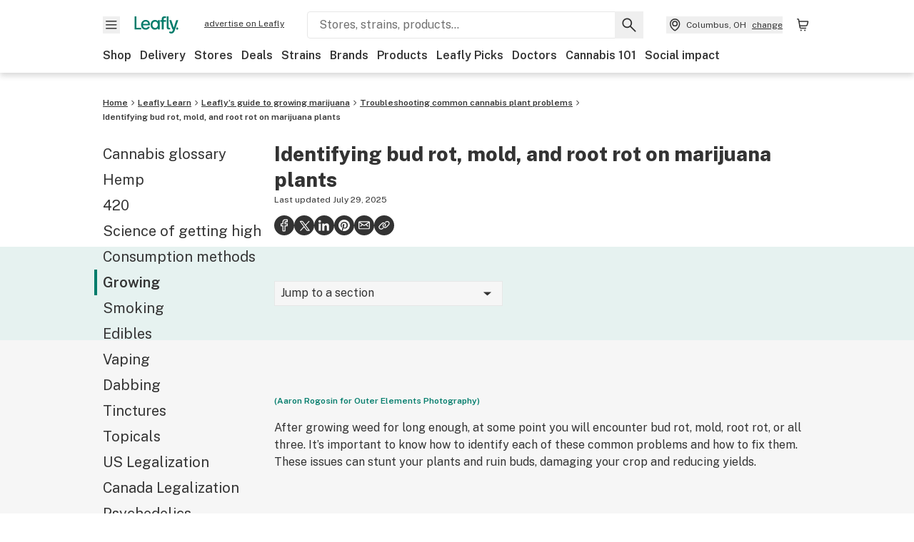

--- FILE ---
content_type: text/html; charset=utf-8
request_url: https://www.leafly.ca/learn/growing/troubleshooting/bud-rot-mold-root-rot
body_size: 47442
content:
<!DOCTYPE html><html lang="en"><head><meta charSet="utf-8" data-next-head=""/><meta name="viewport" content="width=device-width, initial-scale=1" class="jsx-3234670467" data-next-head=""/><link rel="apple-touch-icon" sizes="180x180" href="https://public.leafly.com/favicon/apple-touch-icon.png" class="jsx-3234670467" data-next-head=""/><link rel="apple-touch-icon" sizes="167x167" href="https://public.leafly.com/favicon/favicon-167x167.png" class="jsx-3234670467" data-next-head=""/><link rel="icon" type="image/png" sizes="32x32" href="https://public.leafly.com/favicon/favicon-32x32.png" class="jsx-3234670467" data-next-head=""/><link rel="icon" type="image/png" sizes="16x16" href="https://public.leafly.com/favicon/favicon-16x16.png" class="jsx-3234670467" data-next-head=""/><link rel="icon" type="image/png" sizes="48x48" href="https://public.leafly.com/favicon/favicon-48x48.png" class="jsx-3234670467" data-next-head=""/><link rel="icon" type="image/png" sizes="192x192" href="https://public.leafly.com/favicon/favicon-192x192.png" class="jsx-3234670467" data-next-head=""/><link rel="mask-icon" href="https://public.leafly.com/favicon/safari-pinned-tab.svg" color="#034638" class="jsx-3234670467" data-next-head=""/><link rel="shortcut icon" href="https://public.leafly.com/favicon/favicon.ico" class="jsx-3234670467" data-next-head=""/><meta name="mobile-web-app-capable" content="yes" class="jsx-3234670467" data-next-head=""/><meta name="apple-mobile-web-app-title" content="Leafly" class="jsx-3234670467" data-next-head=""/><meta name="application-name" content="Leafly" class="jsx-3234670467" data-next-head=""/><meta name="theme-color" content="#034638" class="jsx-3234670467" data-next-head=""/><meta name="twitter:app:country" content="US" class="jsx-3234670467" data-next-head=""/><meta name="twitter:app:id:iphone" content="416456429" class="jsx-3234670467" data-next-head=""/><meta name="twitter:app:id:ipad" content="416456429" class="jsx-3234670467" data-next-head=""/><meta name="twitter:app:id:googleplay" content="leafly.android" class="jsx-3234670467" data-next-head=""/><meta name="x-country-code" content="CA" class="jsx-3234670467" data-next-head=""/><title data-next-head="">Identifying Bud Rot, Mold &amp; Root Rot on Marijuana Plants | Leafly</title><meta name="description" content="Bud rot, root rot, and mold can wreak havoc on your marijuana plants. Learn how to identify these issues and what you can do to avoid them when growing marijuana." data-next-head=""/><meta name="robots" content="index, follow, max-snippet:-1, max-image-preview:large, max-video-preview:-1" data-next-head=""/><link rel="canonical" href="https://www.leafly.ca/learn/growing/troubleshooting/bud-rot-mold-root-rot" data-next-head=""/><meta property="og:locale" content="en_US" data-next-head=""/><meta property="og:type" content="article" data-next-head=""/><meta property="og:title" content="Identifying bud rot, mold, and root rot on marijuana plants" data-next-head=""/><meta property="og:description" content="Bud rot, root rot, and mold can wreak havoc on your marijuana plants. Learn how to identify these issues and what you can do to avoid them when growing marijuana." data-next-head=""/><meta property="og:url" content="https://www.leafly.ca/learn/growing/troubleshooting/bud-rot-mold-root-rot" data-next-head=""/><meta property="og:site_name" content="Leafly" data-next-head=""/><meta property="article:publisher" content="http://www.facebook.com/leaflydotcom" data-next-head=""/><meta property="article:modified_time" content="2025-07-29T16:21:59+00:00" data-next-head=""/><meta property="og:image" content="https://leafly-cms-production.imgix.net/wp-content/uploads/2019/06/25094516/cannabis-mold-1.jpg" data-next-head=""/><meta property="og:image:width" content="1921" data-next-head=""/><meta property="og:image:height" content="1201" data-next-head=""/><meta property="og:image:type" content="image/jpeg" data-next-head=""/><meta name="twitter:card" content="summary_large_image" data-next-head=""/><meta name="twitter:site" content="@leafly" data-next-head=""/><link rel="alternate" href="https://www.leafly.com/learn/growing/troubleshooting/bud-rot-mold-root-rot" hrefLang="en-us" data-next-head=""/><link rel="alternate" href="https://www.leafly.ca/learn/growing/troubleshooting/bud-rot-mold-root-rot" hrefLang="en-ca" data-next-head=""/><link rel="profile" href="http://gmpg.org/xfn/11" data-next-head=""/><link rel="pingback" href="https://www.leafly.ca/xmlrpc.php" data-next-head=""/><link rel="shortlink" href="https://www.leafly.ca/wp-home/?p=152523" data-next-head=""/><link rel="dns-prefetch" href="https://static.chartbeat.com" data-next-head=""/><link rel="preconnect" href="https://public.leafly.com"/><link rel="dns-prefetch" href="https://auth.split.io"/><link rel="dns-prefetch" href="https://cdn.split.io"/><link rel="dns-prefetch" href="https://consumer-api.leafly.com"/><link rel="dns-prefetch" href="https://directus-media.leafly.com"/><link rel="dns-prefetch" href="https://leafly-production.imgix.net"/><link rel="dns-prefetch" href="https://leafly-public.imgix.net"/><link rel="dns-prefetch" href="https://maps.googleapis.com"/><link rel="dns-prefetch" href="https://public.leafly.com"/><link rel="dns-prefetch" href="https://securepubads.g.doubleclick.net"/><link rel="dns-prefetch" href="https://www.google-analytics.com"/><link rel="dns-prefetch" href="https://www.googletagmanager.com"/><meta name="x-country-code" content="CA"/><link rel="preload" href="https://public.leafly.com/web-web/_next/static/media/8bf7b2ceda89477b-s.p.woff2" as="font" type="font/woff2" crossorigin="anonymous" data-next-font="size-adjust"/><link rel="preload" href="https://public.leafly.com/web-web/_next/static/css/e10aed01587d2f4f.css" as="style"/><link rel="preload" href="https://public.leafly.com/web-web/_next/static/css/614c42728ad62b3c.css" as="style"/><link rel="preload" href="https://public.leafly.com/web-web/_next/static/css/dabc58cb0a96d614.css" as="style"/><link href="https://www.leafly.com/wp-content/plugins/leafly-blocks/dist/blocks.frontend.min.css?ver=1768931689" rel="stylesheet" data-next-head=""/><script type="application/ld+json" class="yoast-schema-graph" data-next-head="">{"@context":"https://schema.org","@graph":[{"@type":"WebPage","@id":"https://www.leafly.ca/learn/growing/troubleshooting/bud-rot-mold-root-rot","url":"https://www.leafly.ca/learn/growing/troubleshooting/bud-rot-mold-root-rot","name":"Identifying Bud Rot, Mold & Root Rot on Marijuana Plants | Leafly","isPartOf":{"@id":"https://www.leafly.ca/#website"},"primaryImageOfPage":{"@id":"https://www.leafly.ca/learn/growing/troubleshooting/bud-rot-mold-root-rot#primaryimage"},"image":{"@id":"https://www.leafly.ca/learn/growing/troubleshooting/bud-rot-mold-root-rot#primaryimage"},"thumbnailUrl":"https://leafly-cms-production.imgix.net/wp-content/uploads/2019/06/25094516/cannabis-mold-1.jpg","datePublished":"2020-10-01T17:40:49+00:00","dateModified":"2025-07-29T16:21:59+00:00","description":"Bud rot, root rot, and mold can wreak havoc on your marijuana plants. Learn how to identify these issues and what you can do to avoid them when growing marijuana.","inLanguage":"en-US","potentialAction":{"@type":"ReadAction","target":["https://www.leafly.ca/learn/growing/troubleshooting/bud-rot-mold-root-rot"]}},{"@type":"ImageObject","inLanguage":"en-US","@id":"https://www.leafly.ca/learn/growing/troubleshooting/bud-rot-mold-root-rot#primaryimage","url":"https://leafly-cms-production.imgix.net/wp-content/uploads/2019/06/25094516/cannabis-mold-1.jpg","contentUrl":"https://leafly-cms-production.imgix.net/wp-content/uploads/2019/06/25094516/cannabis-mold-1.jpg","width":1921,"height":1201,"caption":"(Aaron Rogosin for Outer Elements Photography)"},{"@type":"WebSite","@id":"https://www.leafly.ca/#website","url":"https://www.leafly.ca/","name":"Leafly","description":"Leafly is the world’s largest cannabis information resource.","publisher":{"@id":"https://www.leafly.ca/#organization"},"inLanguage":"en-US"},{"@type":"Organization","@id":"https://www.leafly.ca/#organization","name":"Leafly","url":"https://www.leafly.ca/","logo":{"@type":"ImageObject","inLanguage":"en-US","@id":"https://www.leafly.ca/#/schema/logo/image/","url":"https://leafly-cms-production.imgix.net/wp-content/uploads/2020/05/04155711/logo-1200x630.png","contentUrl":"https://leafly-cms-production.imgix.net/wp-content/uploads/2020/05/04155711/logo-1200x630.png","width":1200,"height":630,"caption":"Leafly"},"image":{"@id":"https://www.leafly.ca/#/schema/logo/image/"},"sameAs":["http://www.facebook.com/leaflydotcom","https://x.com/leafly","https://www.instagram.com/leafly","https://www.pinterest.com/leaflydotcom","https://www.youtube.com/leaflydotcom"]}]}</script><link rel="stylesheet" href="https://public.leafly.com/web-web/_next/static/css/e10aed01587d2f4f.css" data-n-g=""/><link rel="stylesheet" href="https://public.leafly.com/web-web/_next/static/css/614c42728ad62b3c.css" data-n-p=""/><link rel="stylesheet" href="https://public.leafly.com/web-web/_next/static/css/dabc58cb0a96d614.css" data-n-p=""/><noscript data-n-css=""></noscript><script defer="" noModule="" src="https://public.leafly.com/web-web/_next/static/chunks/polyfills-42372ed130431b0a.js"></script><script defer="" src="https://public.leafly.com/web-web/_next/static/chunks/82829-e01bc4a5f8c1f185.js"></script><script defer="" src="https://public.leafly.com/web-web/_next/static/chunks/28266-7cfb5f594cbf64b0.js"></script><script defer="" src="https://public.leafly.com/web-web/_next/static/chunks/82360.25452855e9cdb91e.js"></script><script defer="" src="https://public.leafly.com/web-web/_next/static/chunks/19898.2c5a92c60a02f214.js"></script><script defer="" src="https://public.leafly.com/web-web/_next/static/chunks/93930.b2cc0dea007d0201.js"></script><script src="https://public.leafly.com/web-web/_next/static/chunks/webpack-18499ae8ca86054b.js" defer=""></script><script src="https://public.leafly.com/web-web/_next/static/chunks/framework-9cbbce03460a33cd.js" defer=""></script><script src="https://public.leafly.com/web-web/_next/static/chunks/main-e62612fa6d5d7a0e.js" defer=""></script><script src="https://public.leafly.com/web-web/_next/static/chunks/pages/_app-eeb9c0af7afce5a3.js" defer=""></script><script src="https://public.leafly.com/web-web/_next/static/chunks/11845-07b59d02bd1f7397.js" defer=""></script><script src="https://public.leafly.com/web-web/_next/static/chunks/32532-f50d50105e103b24.js" defer=""></script><script src="https://public.leafly.com/web-web/_next/static/chunks/pages/learn/%5B...slugs%5D-8100ef84a34fec9b.js" defer=""></script><script src="https://public.leafly.com/web-web/_next/static/4a30a6a38214dfd9593fe5114711dee2c26f37aa/_buildManifest.js" defer=""></script><script src="https://public.leafly.com/web-web/_next/static/4a30a6a38214dfd9593fe5114711dee2c26f37aa/_ssgManifest.js" defer=""></script><style id="__jsx-3856579990">:root{--app-banner-height:0px}@media(min-width:1025px){:root{--app-banner-height:0px}}</style><style id="__jsx-455919603">:root{--header-height:calc(56px + 36px)}@media(min-width:1025px){:root{--header-height:112px}}</style><style id="__jsx-245e80c41778bf24">li.active.jsx-245e80c41778bf24:before{content:"";position:absolute;background-color:var(--color-green);height:100%;width:4px;left:-12px}</style><style id="__jsx-2315038610">.carousel__card.jsx-2315038610{width:250px}@media only screen and (min-width:1025px){.carousel__card.jsx-2315038610{width:calc(33.33333333333333% - 8px)}}</style><style id="__jsx-f67053dea783af16">--scoped-blocks: .wp-block-leafly-blocks-leafly-dispensary-card,
          .wp-block-leafly-blocks-leafly-star-rating;

        
        .has-black-color {color:var(--color-default)!important}.has-black-background-color{background-color:var(--color-default)!important}.has-dark-grey-color{color:#888!important}.has-dark-grey-background-color{background-color:#888!important}.has-grey-color{color:var(--color-grey)!important}.has-grey-background-color{background-color:var(--color-grey)!important}.has-light-grey-color{color:var(--color-light-grey)!important}.has-light-grey-background-color{background-color:var(--color-light-grey)!important}.has-leafly-white-color{color:var(--color-leafly-white)!important}.has-leafly-white-background-color{background-color:var(--color-leafly-white)!important}.has-white-color{color:var(--color-white)!important}.has-white-background-color{background-color:var(--color-white)!important}.has-dark-green-color{color:var(--color-primary)!important}.has-dark-green-background-color{background-color:var(--color-primary)!important}.has-green-color{color:var(--color-green)!important}.has-green-background-color{background-color:var(--color-green)!important}.has-light-green-color{color:var(--color-tertiary)!important}.has-light-green-background-color{background-color:var(--color-tertiary)!important}.has-lighter-green-color{color:#ccdad7!important}.has-lighter-green-background-color{background-color:#ccdad7!important}.has-lightest-green-color{color:#e6f2f0!important}.has-lightest-green-background-color{background-color:#e6f2f0!important}.has-yellow-color{color:var(--color-yellow)!important}.has-yellow-background-color{background-color:var(--color-yellow)!important}.has-caryophyllene-color{color:var(--color-caryophyllene)!important}.has-caryophyllene-background-color{background-color:var(--color-caryophyllene)!important}.has-humulene-color{color:var(--color-humulene)!important}.has-humulene-background-color{background-color:var(--color-humulene)!important}.has-limonene-color{color:var(--color-limonene)!important}.has-limonene-background-color{background-color:var(--color-limonene)!important}.has-linalool-color{color:var(--color-linalool)!important}.has-linalool-background-color{background-color:var(--color-linalool)!important}.has-myrcene-color{color:var(--color-myrcene)!important}.has-myrcene-background-color{background-color:var(--color-myrcene)!important}.has-ocimene-color{color:var(--color-ocimene)!important}.has-ocimene-background-color{background-color:var(--color-ocimene)!important}.has-pinene-color{color:var(--color-pinene)!important}.has-pinene-background-color{background-color:var(--color-pinene)!important}.has-terpinolene-color{color:var(--color-terpinolene)!important}.has-terpinolene-background-color{background-color:var(--color-terpinolene)!important}.has-error-color{color:var(--color-error)!important}.has-error-background-color{background-color:var(--color-error)!important}.has-pickup-color{color:var(--color-pickup)!important}.has-pickup-background-color{background-color:var(--color-pickup)!important}.has-normal-font-size,.has-huge-font-size{font-size:initial!important}.has-extra-extra-large-font-size{font-size:var(--font-size-xxl)!important}.has-extra-large-font-size{font-size:var(--font-size-xl)!important}.has-large-font-size{font-size:var(--font-size-l)!important}.has-medium-font-size{font-size:var(--font-size-m)!important}.has-small-font-size{font-size:var(--font-size-s)!important}.has-extra-small-font-size{font-size:var(--font-size-xs)!important}.has-text-align-right{text-align:right}.has-text-align-center{text-align:center}.has-text-align-left{text-align:left}#article-content p,#article-content ul:not(.carousel-list,.dropdown-menu),#article-content ol{max-width:768px}#article-content *:not(var(--scoped-blocks)) p+h2,#article-content *:not(var(--scoped-blocks)) p+h3,#article-content *:not(var(--scoped-blocks)) p+h4,#article-content *:not(var(--scoped-blocks)) p+h5,#article-content *:not(var(--scoped-blocks)) p+h6{margin-top:24px}#article-content *:not(var(--scoped-blocks)) h2+p,#article-content *:not(var(--scoped-blocks)) h3+p,#article-content *:not(var(--scoped-blocks)) h4+p,#article-content *:not(var(--scoped-blocks)) h5+p,#article-content *:not(var(--scoped-blocks)) h6+p{margin-top:12px}#article-content p:empty,#article-content *:not(var(--scoped-blocks)) span:empty{display:none}#article-content p.has-background,#article-content .wp-block-group.has-background{padding:36px}#article-content ul:not(.carousel-list,.interactive-map ul),#article-content ol{margin-left:24px;margin-bottom:16px;margin-top:16px}#article-content ul:not(.carousel-list,.interactive-map ul){list-style:disc;overflow-wrap:break-word}#article-content ul:not(.carousel-list).has-background{margin-left:0}#article-content ol{list-style:decimal}.leafly-green-dropcap,.has-drop-cap:not(:focus):first-letter{font-size:95px;line-height:84px;color:var(--color-green);margin:0px 8px 0 -4px;font-weight:600}.leafly-green-dropcap{float:left}.series-active-bar{width:16px}.wpcf7-form input[type="text"],.wpcf7-form input[type="email"]{background-color:#fff}.wpcf7-form textarea{box-sizing:border-box;padding:10px;width:100%}.wpcf7-form textarea::-webkit-input-placeholder{font-size:16px;color:#017c6b}.wpcf7-form textarea::-ms-input-placeholder{font-size:16px;color:#017c6b}.wpcf7-form textarea::placeholder{font-size:16px;color:#017c6b}.wpcf7-form input[type="email"],.wpcf7-form input[type="text"],.wpcf7-form textarea{background-color:var(--color-leafly-white);margin-bottom:12px}.wpcf7-form span.wpcf7-list-item{display:flex;margin:0}.wpcf7-form input[type="radio"]{width:20px;margin:7px 7px 0 0}.wpcf7-form .wpcf7-submit{background-color:var(--color-green);border-radius:4px;color:white;font-weight:600}blockquote.wp-block-quote{display:block;background-color:var(--color-yellow);font-weight:600;margin:12px 0;padding:16px;text-align:left}blockquote.wp-block-quote p{font-size:var(--font-size-m);font-style:normal;line-height:calc(1em + 8px);margin-bottom:0}blockquote.wp-block-quote cite{font-size:var(--font-size-s);color:var(--color-dark-green);font-style:italic}@media screen and (min-width:768px){blockquote.wp-block-quote.has-text-align-left{float:left;max-width:225px;margin-right:24px}blockquote.wp-block-quote.has-text-align-right{float:right;max-width:225px;margin-left:24px}}.wp-block-pullquote,.article-content>blockquote:not(.wp-block-quote){padding:24px;text-align:left;color:var(--color-dark-green);max-width:90%;margin:0 auto;position:relative}.wp-block-pullquote.alignleft{float:left}.wp-block-pullquote.alignright{float:right}.wp-block-pullquote.has-background{margin:24px auto}.wp-block-pullquote:not(.has-background):after,.article-content>blockquote:not(.wp-block-quote):after{content:"";width:64px;height:64px;display:block;position:absolute;background-image:url('data:image/svg+xml;utf8,<svg width="64" height="64" viewBox="0 0 64 64" fill="none" xmlns="http://www.w3.org/2000/svg"><path d="M28.2171 20.186C24.6615 21.3437 22.2636 22.708 21.0233 24.2791C19.8656 25.7674 19.2868 27.9587 19.2868 30.8527V31.2248H29.2093V51.4419H8V32.3411C8 27.0491 9.24031 22.7907 11.7209 19.5659C14.2842 16.2584 18.4186 13.7364 24.124 12L28.2171 20.186ZM55.0078 20.186C51.5349 21.3437 49.1783 22.708 47.938 24.2791C46.7804 25.7674 46.2015 27.9587 46.2015 30.8527V31.2248H56V51.4419H34.9147V32.3411C34.9147 27.0491 36.155 22.7907 38.6357 19.5659C41.199 16.2584 45.3333 13.7364 51.0388 12L55.0078 20.186Z" fill="%23ccdad7"/></svg>');top:-4px;z-index:-1;left:-15px}.wp-block-pullquote blockquote,.wp-block-pullquote.is-style-solid-color blockquote{max-width:100%;margin:0}.wp-block-pullquote blockquote p,.wp-block-pullquote.is-style-solid-color blockquote p,.article-content>blockquote:not(.wp-block-quote)>p{font-size:var(--font-size-m);font-style:italic;margin-bottom:0;line-height:1.4}.wp-block-pullquote .wp-block-pullquote__citation,.wp-block-pullquote cite,.wp-block-pullquote footer{margin-top:12px;font-size:var(--font-size-s);display:block}.wp-block-leafly-blocks-column .wp-block-pullquote{max-width:100%!important}@media screen and (min-width:768px){.wp-block-pullquote{max-width:80%}}.wp-block-cover,.wp-block-gallery,.wp-block-image,.wp-caption{max-width:100%;margin:16px auto}.wp-block-cover.alignleft,.wp-block-gallery.alignleft,.wp-block-image.alignleft,.wp-caption.alignleft,img.alignleft{margin:0 24px 0 0;float:left}.wp-block-cover.alignright,.wp-block-gallery.alignright,.wp-block-image.alignright,.wp-caption.alignright,img.alignright{margin:0 0 0 24px;float:right}.wp-block-image.alignright.is-resized,.wp-block-image.alignleft.is-resized,.wp-block-image.aligncenter.is-resized{width:50%}.wp-block-image .aligncenter img{margin:0 auto}.wp-block-image figcaption,.wp-block-gallery figcaption,#article-content .wp-caption-text{color:var(--color-green);font-size:var(--font-size-xs);line-height:1.6;margin:4px 0 0 0;font-weight:600}.wp-block-gallery{display:flex;flex-wrap:wrap;gap:12px}.wp-block-gallery .wp-block-image figcaption{justify-content:center}#article-content p>img:not([class*="align"]),.wp-block-image:not(.is-resized)>a img,.wp-block-image:not(.is-resized)>img,.wp-block-image>figure:not(.is-resized) img,.wp-caption img{width:100%}@media(max-width:700px){.wp-block-image img{width:100%}.wp-block-image,.wp-block-image>figure,.wp-caption,img.alignleft,img.alignright,img.aligncenter{width:100%!important;float:none!important;margin:16px auto!important}}.wp-block-cover,.wp-block-cover-image{height:auto;padding:var(--grid-margin-width)}.wp-block-cover .wp-block-cover__inner-container>p,.wp-block-cover-image .wp-block-cover__inner-container>p{margin-bottom:0}.wp-block-cover>.image-container{position:absolute;width:100%;height:100%}.wp-block-cover>.image-container img{object-fit:cover;object-position:center}.wp-block-leafly-blocks-article-card .image-container.image--16\:9{padding-bottom:56.25%}.wp-block-leafly-blocks-article-card .image-container.apply-ratio img{top:50%;left:50%;transform:translate(-50%,-50%)}.wp-block-table.alignright{float:right;margin:0 0 0 24px}.wp-block-table.alignleft{float:left;margin:0 24px 0 0}.wp-block-table table th,.wp-block-table table td{padding:8px}.wp-block-table table th{text-align:left}.tablepress,.wp-block-table{margin-top:24px;margin-bottom:24px}.tablepress thead,.wp-block-table thead{font-size:12px}.tablepress tbody,.wp-block-table tbody,.wp-block-table.is-style-stripes tbody tr:nth-child(odd){font-size:16px;background-color:var(--color-white)}.tablepress tfoot th,.tablepress thead th,.wp-block-table tfoot th,.wp-block-table thead th{background-color:var(--color-leafly-white)!important;font-weight:600!important}.tablepress thead th,.tablepress tbody td,.tablepress tfoot th,.wp-block-table thead th,.wp-block-table tbody td,.wp-block-table tfoot th{border:1px solid var(--color-light-grey)!important}.tablepress u{text-decoration:none}.tablepress a{color:var(--color-green)}.tablepress a:hover{text-decoration:underline}.wp-block-embed{margin:24px 0}.wp-block-embed.wp-embed-aspect-16-9{position:relative;width:100%;height:0;padding-bottom:56.25%}.wp-block-embed.wp-embed-aspect-16-9 iframe{position:absolute;top:0;left:0;width:100%;height:100%}.wp-block-embed.wp-embed-aspect-16-9 .wp-block-embed__wrapper{position:initial}.wp-block-embed .twitter-tweet,.wp-block-embed iframe,.wp-block-embed .embedly-card-hug{margin:0 auto!important}.wp-block-embed.is-provider-pinterest iframe{width:100%!important;max-height:600px}iframe[src*="linkedin"],iframe[src*="facebook"],iframe[src*="instagram"]{width:100%!important;max-width:500px!important;margin:24px auto!important}iframe[src*="linkedin"]{min-height:500px;border-bottom:1px solid rgba(0,0,0,.15);border-radius:8px}hr{color:var(--color-tertiary);margin-left:auto;margin-right:auto;width:90%;margin-top:24px;margin-bottom:24px}.wp-block-separator.is-style-dots{line-height:0;height:0;padding:8px}.wp-block-separator.is-style-dots:before{font-size:80px;letter-spacing:16px;padding-left:0;line-height:0}.wp-block-media-text.has-media-on-the-right .wp-block-media-text__content{padding:0;padding-right:8%}.wp-block-media-text.has-media-on-the-left .wp-block-media-text__content{padding:0;padding-left:8%}@media(max-width:600px){.wp-block-media-text.is-stacked-on-mobile .wp-block-media-text__content{padding:0!important}}.wp-block-buttons{margin:16px 0;display:flex;gap:var(--grid-gutter-width);flex-wrap:wrap;align-items:center}.wp-block-buttons.is-nowrap{flex-wrap:nowrap}.wp-block-buttons.is-vertical{flex-direction:column}.wp-block-buttons.is-content-justification-left{justify-content:flex-start}.wp-block-buttons.is-content-justification-left.is-vertical{align-items:flex-start}.wp-block-buttons.is-content-justification-center{justify-content:center}.wp-block-buttons.is-content-justification-center.is-vertical{align-items:center}.wp-block-buttons.is-content-justification-right{justify-content:flex-end}.wp-block-buttons.is-content-justification-right.is-vertical{align-items:flex-end}.wp-block-buttons.is-content-justification-space-between{justify-content:space-between}.wp-block-buttons>.wp-block-button.wp-block-button__width-25{width:calc(25% - (var(--grid-gutter-width)*.75))}.wp-block-buttons>.wp-block-button.wp-block-button__width-50{width:calc(50% - (var(--grid-gutter-width)*.5))}.wp-block-buttons>.wp-block-button.wp-block-button__width-75{width:calc(75% - (var(--grid-gutter-width)*.25))}.wp-block-buttons>.wp-block-button.wp-block-button__width-100{width:100%;flex-basis:100%}.wp-block-buttons.is-vertical>.wp-block-button.wp-block-button__width-25{width:25%}.wp-block-buttons.is-vertical>.wp-block-button.wp-block-button__width-50{width:50%}.wp-block-buttons.is-vertical>.wp-block-button.wp-block-button__width-75{width:75%}.wp-block-buttons>.wp-block-button>.wp-block-button__link{border-radius:9999px;display:block;font-size:14px;font-weight:600;text-align:center;display:block;padding:8px 24px;line-height:20px}.wp-block-buttons>.wp-block-button>.wp-block-button__link,.wp-block-buttons>.wp-block-button.is-style-default>.wp-block-button__link,.wp-block-buttons>.wp-block-button.is-style-primary>.wp-block-button__link{background-color:var(--color-green);color:var(--color-white)}.wp-block-buttons>.wp-block-button.is-style-tertiary>.wp-block-button__link{background-color:transparent;border-color:var(--color-default);border-width:2px;color:var(--color-default)}@media(min-width:768px){.full-width-sidebar #article-content .wp-block-leafly-blocks-leafly-background-section>.container,.full-width-sidebar #news-header-container{padding-left:240px}}#article-content #dispensaries-section p{margin-top:0;font-size:16px}</style><style id="__jsx-3234670467">html{font-family:'Public Sans', 'Public Sans Fallback'}</style></head><body><noscript><iframe height="0" src="https://www.googletagmanager.com/ns.html?id=GTM-NN27SHZ" style="display:none;visibility:hidden" title="No content" width="0"></iframe></noscript><div id="__next"><div aria-hidden="false" id="modal-frame"><div class="p-lg pr-xxl text-xs text-white bg-default rounded z-[2147483647] shadow-low fixed md:w-[300px]
         bottom-[0.5rem]  right-[0.5rem]  left-[0.5rem]
         md:bottom-[1rem] md:right-[1rem] md:left-[auto] hidden"><div>We use cookies for certain features and to improve your experience. See our <a href="/info/privacy-policy#cookies">Cookie Policy</a> and<!-- --> <a href="/info/privacy-policy">Privacy Policy</a> to learn more</div><button aria-label="Close privacy and cookie policy notice" class="absolute m-sm right-0 text-white top-0"><svg xmlns="http://www.w3.org/2000/svg" viewBox="0 0 24 24" height="16" width="16"><path fill="currentColor" fill-rule="evenodd" d="m11.75 10.689 6.47-6.47a.749.749 0 1 1 1.06 1.06l-6.47 6.47 6.47 6.47a.749.749 0 1 1-1.06 1.06l-6.47-6.468-6.47 6.469a.749.749 0 1 1-1.06-1.06l6.469-6.47-6.47-6.47a.749.749 0 1 1 1.06-1.06l6.47 6.469z" clip-rule="evenodd"></path></svg></button></div><div class="jsx-455919603 transition-[padding-top] motion-reduce:transition-none pt-[calc(var(--app-banner-height,0px)+52px+36px)] lg:pt-[calc(var(--app-banner-height,0px)+106px)]"><div data-testid="header" id="header-container" class="jsx-455919603 z-header w-full bg-white top-0 fixed transition-transform motion-reduce:transition-none transform lg:transform-none translate-y-[-82px]"><div data-testid="header-banner" aria-hidden="true" class="jsx-3856579990 w-full lg:overflow-hidden lg:h-0"><div class="jsx-3856579990 bg-white flex justify-between items-center py-md px-4 border border-light-grey"><div class="jsx-3856579990 flex items-center"><button aria-label="Close app download banner" data-testid="dismiss-app-banner" class="jsx-3856579990 text-default"><svg xmlns="http://www.w3.org/2000/svg" viewBox="0 0 24 24" width="15.3" height="15.3"><path fill="currentColor" fill-rule="evenodd" d="m11.75 10.689 6.47-6.47a.749.749 0 1 1 1.06 1.06l-6.47 6.47 6.47 6.47a.749.749 0 1 1-1.06 1.06l-6.47-6.468-6.47 6.469a.749.749 0 1 1-1.06-1.06l6.469-6.47-6.47-6.47a.749.749 0 1 1 1.06-1.06l6.47 6.469z" clip-rule="evenodd"></path></svg></button><div style="height:56px" class="jsx-3856579990 flex items-center ml-4"><svg xmlns="http://www.w3.org/2000/svg" fill="none" viewBox="0 0 56 57" width="56" height="56"><rect width="56" height="56" y="0.086" fill="#017C6B" rx="12"></rect><path fill="#F6F6F6" fill-rule="evenodd" d="M12.361 33.122V31.49H7.937v-11.2h-1.71v12.833zm23.787-11.188h1.356v-1.63h-1.963c-1.32 0-2.175 1.02-2.175 2.295v1.344h-1.363v1.54h1.363v7.629h1.797l.008-7.628h2.239v-1.54h-2.24l-.007-.993c0-.778.358-1.017.985-1.017m1.988 9.118V20.303h1.696v10.142c0 .748.213 1.036.57 1.036h.777v1.63h-.908c-2.135 0-2.135-2.059-2.135-2.059m11.632-7.696-3.501 10.457c-.54 1.674-1.468 2.976-3.446 2.976-1.16 0-1.974-.625-2.234-.907l.782-1.373c.298.244.782.545 1.378.545.782 0 1.378-.677 1.657-1.504l.261-.79h-.587l-3.26-9.404h2.067l2.423 7.545h.028l2.44-7.546zm-.896 9.755c-.535 0-.916-.376-.916-.91 0-.538.374-.909.916-.909.535 0 .897.37.897.91 0 .533-.362.909-.897.909m-24.756-4.877c0 1.842 1.121 3.14 2.7 3.14 1.577 0 2.642-1.298 2.642-3.14 0-1.862-1.065-3.14-2.642-3.14-1.598 0-2.7 1.278-2.7 3.14m5.369-3.395.144-1.306h1.75v9.401h-1.75l-.17-1.35c-.487.841-1.446 1.538-2.948 1.538-2.433 0-4.334-1.955-4.334-4.888 0-2.953 1.958-4.89 4.43-4.89 1.291 0 2.38.51 2.878 1.495m-7.933 3.865h-7.269c.155 1.673 1.087 2.782 2.931 2.782.912 0 1.863-.45 2.27-1.372h1.923c-.486 1.974-2.384 3.008-4.212 3.008-2.99 0-4.834-1.955-4.834-4.926 0-2.858 2.019-4.851 4.679-4.851 2.42 0 4.51 1.442 4.523 4.754 0 .195 0 .386-.01.605m-1.872-1.448c-.04-1.241-.99-2.35-2.582-2.35-1.437 0-2.446.92-2.737 2.35z" clip-rule="evenodd"></path></svg><div class="jsx-3856579990 flex flex-col ml-3"><p class="jsx-3856579990 text-sm font-bold mb-0 text-default">Leafly</p><div aria-label="Rating: 4.8 out fo 5 stars" role="img" class="jsx-3856579990 leading-[0]"><div class="jsx-3856579990 inline-block"><svg xmlns="http://www.w3.org/2000/svg" viewBox="0 0 24 24" height="12" width="12" class="fill-[#1274b8]"><path fill-rule="evenodd" d="m8.371 8.073 2.192-4.348a1.333 1.333 0 0 1 2.372 0l2.196 4.35 4.158.412a1.324 1.324 0 0 1 .821 2.258l-3.457 3.426 1.282 4.66a1.327 1.327 0 0 1-1.876 1.53l-4.31-2.135-4.3 2.13a1.33 1.33 0 0 1-1.434-.156 1.33 1.33 0 0 1-.446-1.372l1.283-4.659-3.46-3.427a1.321 1.321 0 0 1 .809-2.256z" clip-rule="evenodd"></path></svg></div><div class="jsx-3856579990 inline-block"><svg xmlns="http://www.w3.org/2000/svg" viewBox="0 0 24 24" height="12" width="12" class="fill-[#1274b8]"><path fill-rule="evenodd" d="m8.371 8.073 2.192-4.348a1.333 1.333 0 0 1 2.372 0l2.196 4.35 4.158.412a1.324 1.324 0 0 1 .821 2.258l-3.457 3.426 1.282 4.66a1.327 1.327 0 0 1-1.876 1.53l-4.31-2.135-4.3 2.13a1.33 1.33 0 0 1-1.434-.156 1.33 1.33 0 0 1-.446-1.372l1.283-4.659-3.46-3.427a1.321 1.321 0 0 1 .809-2.256z" clip-rule="evenodd"></path></svg></div><div class="jsx-3856579990 inline-block"><svg xmlns="http://www.w3.org/2000/svg" viewBox="0 0 24 24" height="12" width="12" class="fill-[#1274b8]"><path fill-rule="evenodd" d="m8.371 8.073 2.192-4.348a1.333 1.333 0 0 1 2.372 0l2.196 4.35 4.158.412a1.324 1.324 0 0 1 .821 2.258l-3.457 3.426 1.282 4.66a1.327 1.327 0 0 1-1.876 1.53l-4.31-2.135-4.3 2.13a1.33 1.33 0 0 1-1.434-.156 1.33 1.33 0 0 1-.446-1.372l1.283-4.659-3.46-3.427a1.321 1.321 0 0 1 .809-2.256z" clip-rule="evenodd"></path></svg></div><div class="jsx-3856579990 inline-block"><svg xmlns="http://www.w3.org/2000/svg" viewBox="0 0 24 24" height="12" width="12" class="fill-[#1274b8]"><path fill-rule="evenodd" d="m8.371 8.073 2.192-4.348a1.333 1.333 0 0 1 2.372 0l2.196 4.35 4.158.412a1.324 1.324 0 0 1 .821 2.258l-3.457 3.426 1.282 4.66a1.327 1.327 0 0 1-1.876 1.53l-4.31-2.135-4.3 2.13a1.33 1.33 0 0 1-1.434-.156 1.33 1.33 0 0 1-.446-1.372l1.283-4.659-3.46-3.427a1.321 1.321 0 0 1 .809-2.256z" clip-rule="evenodd"></path></svg></div><div class="jsx-3856579990 inline-block"><svg xmlns="http://www.w3.org/2000/svg" viewBox="0 0 24 24" height="12" width="12" class="fill-[#1274b8]"><path fill-rule="evenodd" d="m8.371 8.073 2.192-4.348a1.333 1.333 0 0 1 2.372 0l2.196 4.35 4.158.412a1.324 1.324 0 0 1 .821 2.258l-3.457 3.426 1.282 4.66a1.327 1.327 0 0 1-1.876 1.53l-4.31-2.135-4.3 2.13a1.33 1.33 0 0 1-1.434-.156 1.33 1.33 0 0 1-.446-1.372l1.283-4.659-3.46-3.427a1.321 1.321 0 0 1 .809-2.256z" clip-rule="evenodd"></path></svg></div></div><p class="jsx-3856579990 text-xs mb-0 text-default">Shop legal, local weed.</p></div></div></div><a href="https://onelink.to/leaflysmartbanner" target="_blank" rel="noreferrer" class="jsx-3856579990 text-sm font-bold text-[#1274b8]">Open</a></div></div><header class="jsx-455919603 shadow-low relative"><div class="jsx-455919603 container pt-lg"><div class="jsx-455919603 flex flex-wrap justify-between items-center"><div class="jsx-455919603 flex"><div class="flex flex-shrink-0 relative mr-lg header__menu"><button data-testid="Menu" aria-label="Open site navigation"><svg xmlns="http://www.w3.org/2000/svg" viewBox="0 0 24 24" height="24" width="24"><path fill-rule="evenodd" d="M4.75 17.5h14a.75.75 0 0 0 0-1.5h-14a.75.75 0 0 0 0 1.5m0-5h14a.75.75 0 0 0 0-1.5h-14a.75.75 0 0 0 0 1.5m0-5h14a.75.75 0 0 0 0-1.5h-14a.75.75 0 0 0 0 1.5" clip-rule="evenodd"></path></svg><div class="jsx-455919603 absolute top-[1px] right-[1px]"></div></button></div><a data-testid="logo" aria-label="Leafly" class="text-green flex-shrink-0 header__logo" href="/"><svg xmlns="http://www.w3.org/2000/svg" viewBox="0 0 288.15 112.94" width="70" height="24"><path d="M281.28 87.61c-4.1 0-7-3-7-7.28s2.87-7.28 7-7.28 6.87 3 6.87 7.28-2.77 7.28-6.87 7.28M154.64 24.56l-.94 8.59c-3.24-6.47-10.31-9.82-18.71-9.82-16.07 0-28.81 12.73-28.81 32.14s12.36 32.14 28.19 32.14c9.77 0 16-4.58 19.16-10.11l1.11 8.88H166V24.56zM136 76.12c-10.5 0-18-8.64-18-20.9s7.34-20.9 18-20.9 17.58 8.51 17.58 20.9-7.13 20.9-17.58 20.9M212.15 0v72.54s0 13.89 15.53 13.89h6.6v-11h-5.65c-2.59 0-4.14-2-4.14-7V0z" class="logo_svg__cls-1"></path><path d="m288.15 24.56-23.27 68.8c-3.58 11-9.75 19.58-22.89 19.58a21.3 21.3 0 0 1-14.85-6l5.2-9a14.8 14.8 0 0 0 9.16 3.59c5.19 0 9.15-4.46 11-9.9l1.73-5.2h-3.9l-21.65-61.87h13.73l16.1 49.65h.19l16.21-49.65zM44 75.43v11H0V0h12.36v75.43zm58-16.84H55.63c1 11 6.93 18.31 18.68 18.31 5.82 0 11.88-3 14.48-9H101c-3.09 13-15.19 19.79-26.84 19.79-19 0-30.81-12.86-30.81-32.41 0-18.81 12.87-31.92 29.82-31.92 15.42 0 28.75 9.49 28.83 31.28zm-12-9.53c-.22-8.16-6.28-15.46-16.43-15.46-9.16 0-15.59 6.06-17.44 15.46zM198.67 11H208V0h-13.5c-9.07 0-15 6.89-15 15.49v9.07h-9.37V35h9.37v51.43h12.4L192 35h15.4V24.56H192v-6.69c-.1-5.25 2.36-6.87 6.67-6.87" class="logo_svg__cls-1"></path></svg></a><a href="https://success.leafly.ca?utm_source=site_header&amp;utm_medium=header&amp;utm_campaign=sell_on_leafly&amp;utm_content=SOL" class="hidden lg:block flex-shrink-0 text-xs mx-xxl underline">advertise on Leafly</a></div><div class="jsx-455919603 hidden lg:block flex-1"><div id="global-search" class="flex-grow basis-full h-[50px] md:h-auto lg:basis-[initial] lg:relative lg:mr-xxl order-[20] lg:order-[0] overflow-hidden md:overflow-visible" data-testid="global-search-container"><form id="global-search__form" class="w-full mt-md lg:mt-none transition-transform motion-reduce:transition-none" role="search" action="/search" method="get"><div class="relative bg-white form__field"><input class="pr-[74px] text-sm border rounded bg-leafly-white border-light-grey py-xs lg:bg-white focus:bg-leafly-white" placeholder="Stores, strains, products..." type="search" autoComplete="off" aria-label="Search Leafly" data-testid="global-search-input" required="" name="q"/><div class="absolute top-0 right-0 flex h-full text-default"><button id="global-search__clear" class="hidden px-sm" type="button" aria-label="Clear search"><svg xmlns="http://www.w3.org/2000/svg" viewBox="0 0 24 24" class="flex-shrink-0 block search__icon" height="18" width="18"><path fill="currentColor" fill-rule="evenodd" d="m11.75 10.689 6.47-6.47a.749.749 0 1 1 1.06 1.06l-6.47 6.47 6.47 6.47a.749.749 0 1 1-1.06 1.06l-6.47-6.468-6.47 6.469a.749.749 0 1 1-1.06-1.06l6.469-6.47-6.47-6.47a.749.749 0 1 1 1.06-1.06l6.47 6.469z" clip-rule="evenodd"></path></svg></button><button id="global-search__submit" class="px-sm" type="submit" aria-label="Search Leafly"><svg xmlns="http://www.w3.org/2000/svg" viewBox="0 0 32 32" class="flex-shrink-0 block search__icon" height="24" width="24"><path d="m28.416 26.784-8.768-8.768a9.13 9.13 0 0 0 1.92-5.6c0-5.056-4.128-9.184-9.184-9.184-5.088 0-9.216 4.128-9.216 9.184S7.296 21.6 12.352 21.6c2.016 0 4-.672 5.6-1.92l8.768 8.8a1.16 1.16 0 0 0 1.664 0c.224-.224.352-.512.352-.832a1.05 1.05 0 0 0-.32-.864m-16.064-7.552c-3.744 0-6.816-3.072-6.816-6.816S8.608 5.6 12.352 5.6s6.816 3.072 6.816 6.816-3.04 6.816-6.816 6.816"></path></svg></button></div></div></form></div></div><div class="jsx-455919603 flex items-center justify-center"><div data-testid="global-slim-search-container" class="lg:hidden"><button class="flex items-center justify-center mr-xl" aria-label="Search Leafly" type="button"><svg xmlns="http://www.w3.org/2000/svg" viewBox="0 0 32 32" class="flex-shrink-0 block search__icon" height="24" width="24"><path d="m28.416 26.784-8.768-8.768a9.13 9.13 0 0 0 1.92-5.6c0-5.056-4.128-9.184-9.184-9.184-5.088 0-9.216 4.128-9.216 9.184S7.296 21.6 12.352 21.6c2.016 0 4-.672 5.6-1.92l8.768 8.8a1.16 1.16 0 0 0 1.664 0c.224-.224.352-.512.352-.832a1.05 1.05 0 0 0-.32-.864m-16.064-7.552c-3.744 0-6.816-3.072-6.816-6.816S8.608 5.6 12.352 5.6s6.816 3.072 6.816 6.816-3.04 6.816-6.816 6.816"></path></svg></button></div><button data-testid="location_indicator" class="flex items-center text-xs header__location" aria-label="Change location. "><svg xmlns="http://www.w3.org/2000/svg" viewBox="0 0 24 24" width="24" height="24" id="location-icon"><path fill-rule="evenodd" d="M12.179 14.143a3.964 3.964 0 1 0-3.965-3.964 3.964 3.964 0 0 0 3.965 3.964m0-1.5a2.465 2.465 0 1 1 0-4.93 2.465 2.465 0 0 1 0 4.93" clip-rule="evenodd"></path><path fill-rule="evenodd" d="M19.358 10.179a7.179 7.179 0 1 0-14.358 0c0 6.016 5.248 9.413 6.541 10.152.395.225.88.225 1.275 0 1.293-.738 6.542-4.134 6.542-10.152m-7.179 8.787c1.29-.756 5.679-3.671 5.679-8.787a5.68 5.68 0 0 0-11.358 0c0 5.115 4.389 8.031 5.679 8.787" clip-rule="evenodd"></path></svg><div class="hidden lg:flex items-center ml-xs overflow-hidden transition-[width,opacity] max-w-[34vw]"><div class="font-bold lg:font-normal text-green lg:text-default underline lg:no-underline truncate">Columbus, OH</div><div class="hidden lg:block underline ml-sm">change</div></div></button><nav class="flex-shrink-0 relative ml-lg" aria-label="Cart"><a data-testid="cart-icon-link" href="/bag" class="flex items-center relative" aria-label="Shopping bag. 0 items in cart"><svg xmlns="http://www.w3.org/2000/svg" width="24" height="24" fill="none"><path d="M5.442 4.5a.305.305 0 0 1 .301.254l1.855 10.902a1.806 1.806 0 0 0 1.78 1.503h6.978a.75.75 0 0 0 0-1.5H9.378a.305.305 0 0 1-.301-.254L7.222 4.502A1.806 1.806 0 0 0 5.442 3H4.75a.75.75 0 0 0 0 1.5zM9.762 18.473a1.014 1.014 0 1 1 0 2.027 1.014 1.014 0 0 1 0-2.027M15.168 18.473a1.014 1.014 0 1 1 0 2.027 1.014 1.014 0 0 1 0-2.027" clip-rule="evenodd"></path><path d="M18.71 7.66H6.872a.75.75 0 0 1 0-1.5h12.122a1.278 1.278 0 0 1 1.24 1.587l-1.02 4.08a2.86 2.86 0 0 1-2.774 2.166H7.948a.75.75 0 0 1 0-1.5h8.49a1.36 1.36 0 0 0 1.32-1.03z" clip-rule="evenodd"></path></svg><div class="absolute flex items-center justify-center leading-none opacity-100 pointer-events-none rounded-full text-white text-xs bg-green" style="min-height:20px;min-width:20px;opacity:0;right:-12px;top:-8px;transition:opacity 250ms linear"></div></a></nav></div></div><nav class="flex overflow-x-auto whitespace-nowrap" id="global-header-nav-links" data-testid="global-header-nav-links" aria-label="Popular pages"><a class="mr-md py-md font-bold whitespace-nowrap hover:underline" data-testid="shop" href="/shop">Shop</a><a class="mr-md py-md font-bold whitespace-nowrap hover:underline" data-testid="delivery" href="/delivery">Delivery</a><a class="mr-md py-md font-bold whitespace-nowrap hover:underline" data-testid="dispensaries" href="/dispensaries">Stores</a><a class="mr-md py-md font-bold whitespace-nowrap hover:underline" data-testid="deals" href="/deals">Deals</a><a class="mr-md py-md font-bold whitespace-nowrap hover:underline" data-testid="strains" href="/strains/lists">Strains</a><a class="mr-md py-md font-bold whitespace-nowrap hover:underline" data-testid="brands" href="/brands">Brands</a><a class="mr-md py-md font-bold whitespace-nowrap hover:underline" data-testid="products" href="/products">Products</a><a class="mr-md py-md font-bold whitespace-nowrap hover:underline" data-testid="leafly-picks" href="/news/tags/leafly-picks">Leafly Picks</a><a class="mr-md py-md font-bold whitespace-nowrap hover:underline" data-testid="doctors" href="/medical-marijuana-doctors">Doctors</a><a class="mr-md py-md font-bold whitespace-nowrap hover:underline" data-testid="cannabis-101" href="/news/cannabis-101">Cannabis 101</a><a class="mr-md py-md font-bold whitespace-nowrap hover:underline" data-testid="social-impact" href="/social-impact">Social impact</a></nav></div></header></div><div data-focus-guard="true" tabindex="-1" style="width:1px;height:0px;padding:0;overflow:hidden;position:fixed;top:1px;left:1px"></div><div data-focus-lock-disabled="disabled"><div class="bg-white inset-y-0 left-0 fixed transition-transform motion-reduce:transition-none overflow-auto z-modal translate-x-[-100%]" style="width:320px"></div></div><div data-focus-guard="true" tabindex="-1" style="width:1px;height:0px;padding:0;overflow:hidden;position:fixed;top:1px;left:1px"></div><div data-focus-guard="true" tabindex="-1" style="width:1px;height:0px;padding:0;overflow:hidden;position:fixed;top:1px;left:1px"></div><div data-focus-lock-disabled="disabled"><div class="bg-white inset-y-0 left-0 fixed transition-transform motion-reduce:transition-none overflow-auto z-modal translate-x-[-100%]" style="width:320px"><nav aria-label="Site" class="p-xl"><div class="flex items-center justify-between pb-5"><span class="text-green"><svg xmlns="http://www.w3.org/2000/svg" viewBox="0 0 288.15 112.94" width="55" height="24"><path d="M281.28 87.61c-4.1 0-7-3-7-7.28s2.87-7.28 7-7.28 6.87 3 6.87 7.28-2.77 7.28-6.87 7.28M154.64 24.56l-.94 8.59c-3.24-6.47-10.31-9.82-18.71-9.82-16.07 0-28.81 12.73-28.81 32.14s12.36 32.14 28.19 32.14c9.77 0 16-4.58 19.16-10.11l1.11 8.88H166V24.56zM136 76.12c-10.5 0-18-8.64-18-20.9s7.34-20.9 18-20.9 17.58 8.51 17.58 20.9-7.13 20.9-17.58 20.9M212.15 0v72.54s0 13.89 15.53 13.89h6.6v-11h-5.65c-2.59 0-4.14-2-4.14-7V0z" class="logo_svg__cls-1"></path><path d="m288.15 24.56-23.27 68.8c-3.58 11-9.75 19.58-22.89 19.58a21.3 21.3 0 0 1-14.85-6l5.2-9a14.8 14.8 0 0 0 9.16 3.59c5.19 0 9.15-4.46 11-9.9l1.73-5.2h-3.9l-21.65-61.87h13.73l16.1 49.65h.19l16.21-49.65zM44 75.43v11H0V0h12.36v75.43zm58-16.84H55.63c1 11 6.93 18.31 18.68 18.31 5.82 0 11.88-3 14.48-9H101c-3.09 13-15.19 19.79-26.84 19.79-19 0-30.81-12.86-30.81-32.41 0-18.81 12.87-31.92 29.82-31.92 15.42 0 28.75 9.49 28.83 31.28zm-12-9.53c-.22-8.16-6.28-15.46-16.43-15.46-9.16 0-15.59 6.06-17.44 15.46zM198.67 11H208V0h-13.5c-9.07 0-15 6.89-15 15.49v9.07h-9.37V35h9.37v51.43h12.4L192 35h15.4V24.56H192v-6.69c-.1-5.25 2.36-6.87 6.67-6.87" class="logo_svg__cls-1"></path></svg></span><button aria-label="Close navigation" class="nav__close text-default" type="button"><svg xmlns="http://www.w3.org/2000/svg" viewBox="0 0 24 24" height="20" width="20"><path fill="currentColor" fill-rule="evenodd" d="m11.75 10.689 6.47-6.47a.749.749 0 1 1 1.06 1.06l-6.47 6.47 6.47 6.47a.749.749 0 1 1-1.06 1.06l-6.47-6.468-6.47 6.469a.749.749 0 1 1-1.06-1.06l6.469-6.47-6.47-6.47a.749.749 0 1 1 1.06-1.06l6.47 6.469z" clip-rule="evenodd"></path></svg></button></div><div class="flex flex-col gap-lg divide-y divide-light-grey"><ul class="flex flex-col gap-xl"><li><a data-testid="navigation-item" class="" href="https://sso.leafly.ca//sign-in?rd=https%3A%2F%2Fwww.leafly.ca%2Flearn%2Fgrowing%2Ftroubleshooting%2Fbud-rot-mold-root-rot">Sign in</a></li><li><a data-testid="navigation-item" class="" href="https://sso.leafly.ca//sign-up?rd=https%3A%2F%2Fwww.leafly.ca%2Flearn%2Fgrowing%2Ftroubleshooting%2Fbud-rot-mold-root-rot">Create account</a></li></ul><ul aria-label="Strains navigation" class="flex flex-col gap-lg pt-xl"><li><a data-testid="navigation-item" class="" href="/strains/lists">Strains</a></li></ul><ul aria-label="Shopping-related navigation" class="flex flex-col gap-lg pt-xl"><li class="text-xs font-extrabold uppercase text-default">Shop</li><li><a data-testid="navigation-item" class="" href="/shop?location=columbus-oh-us">Shop</a></li><li><a data-testid="navigation-item" class="" href="/delivery">Delivery</a></li><li><a data-testid="navigation-item" class="" href="/deals">Deals</a></li><li><a data-testid="navigation-item" class="" href="/dispensaries">Stores</a></li><li><a data-testid="navigation-item" class="" href="/brands">Brands</a></li><li><a data-testid="navigation-item" class="" href="/products">Products</a></li><li><a data-testid="navigation-item" class="" href="/news/tags/leafly-picks">Leafly Picks</a></li></ul><ul aria-label="Learn-related navigation" class="flex flex-col gap-lg pt-xl"><li class="text-xs font-extrabold uppercase text-default">Learn</li><li><a data-testid="navigation-item" class="" href="/news/cannabis-101">Cannabis 101</a></li><li><a data-testid="navigation-item" class="" href="/news/canada">News</a></li><li><a data-testid="navigation-item" class="" href="/learn">Leafly Learn</a></li><li><a data-testid="navigation-item" class="" href="/learn/beginners-guide-to-cannabis">Science of cannabis</a></li></ul><ul aria-label="Strains navigation" class="flex flex-col gap-lg pt-xl"><li><a data-testid="navigation-item" class="" href="/medical-marijuana-doctors">Doctors</a></li><li><a data-testid="navigation-item" class="" href="/social-impact">Social impact</a></li><li><a data-testid="navigation-item" class="" href="https://success.leafly.com/labs">Lab partners</a></li></ul><ul class="flex flex-col gap-xl pt-xl"><li><a data-testid="navigation-item" class="" href="https://onelink.to/leaflysidebar"><span class="flex flex-row"><svg xmlns="http://www.w3.org/2000/svg" viewBox="0 0 24 24" class="mr-xs" width="24"><g clip-path="url(#phone_mobile_svg__a)"><path d="M17.25 0H6.75a2.5 2.5 0 0 0-2.5 2.5v19a2.5 2.5 0 0 0 2.5 2.5h10.5a2.5 2.5 0 0 0 2.5-2.5v-19a2.5 2.5 0 0 0-2.5-2.5m.5 17.5a1.5 1.5 0 0 1-1.5 1.5h-8.5a1.5 1.5 0 0 1-1.5-1.5v-14A1.5 1.5 0 0 1 7.75 2h8.5a1.5 1.5 0 0 1 1.5 1.5z"></path></g><defs><clipPath id="phone_mobile_svg__a"><path fill="transparent" d="M0 0h24v24H0z"></path></clipPath></defs></svg> Download the Leafly App</span></a></li></ul><ul class="flex flex-col gap-xl pt-xl"><li><a data-testid="navigation-item" class="" href="https://success.leafly.ca?utm_source=hamburger_menu&amp;utm_medium=navigation&amp;utm_campaign=sell_on_leafly&amp;utm_content=SOL">Advertise on Leafly</a></li><li aria-labelledby="nav__accordion--Country" aria-label="Change Country navigation" class="flex flex-col gap-xl"><button aria-label="Click to expand Country" class="flex flex-1 font-medium justify-between" id="nav__accordion--Country" aria-expanded="false" aria-controls="nav__Country">Country<svg xmlns="http://www.w3.org/2000/svg" aria-label="Chevron arrow pointing down" viewBox="0 0 24 24" class="transform" height="24" width="24"><path fill-rule="evenodd" d="m11.75 13.689 4.47-4.47a.749.749 0 1 1 1.06 1.06l-4.678 4.68a1.204 1.204 0 0 1-1.704 0l-4.678-4.68a.75.75 0 1 1 1.06-1.06z" clip-rule="evenodd"></path></svg></button><ul aria-labelledby="nav__accordion--Country" class="flex flex-col gap-xl py-lg bg-[#f9f9f9] hidden" id="nav__Country"><li><a data-testid="navigation-item" class="flex justify-between" href="https://www.leafly.com">Leafly.com<img data-src="https://leafly-public.imgix.net/cephalopod/images/flag-usa.png" alt="USA flag" class="lazyload rounded-full"/></a></li><li><a data-testid="navigation-item" class="flex justify-between" href="https://www.leafly.ca">Leafly.ca<img data-src="https://leafly-public.imgix.net/cephalopod/images/flag-canada.png" alt="Canadian flag" class="lazyload rounded-full"/></a></li></ul></li><li><a data-testid="navigation-item" class="" href="https://help.leafly.com">Help</a></li></ul></div></nav></div></div><div data-focus-guard="true" tabindex="-1" style="width:1px;height:0px;padding:0;overflow:hidden;position:fixed;top:1px;left:1px"></div></div><main><div>
        <svg width="0" height="0" fill="none" xmlns="http://www.w3.org/2000/svg" xmlns:xlink="http://www.w3.org/1999/xlink" version="1.1">
          <symbol id="arrow_drop_down" viewBox="0 0 24 24">
            <path fill-rule="evenodd" clip-rule="evenodd" d="M7.334 10a.334.334 0 00-.227.578l4.438 3.911a.667.667 0 00.91 0l4.438-3.911a.334.334 0 00-.227-.578H7.334z"></path>
          </symbol>
        </svg>
      </div><nav aria-label="breadcrumbs" class="overflow-x-auto relative bg-white fade-white-right md:after:hidden mt-lg" data-testid="breadcrumbs"><ol class="container flex flex-wrap items-center overflow-x-auto pl-0 mb-lg mt-md"><li class="flex flex-shrink-0 font-bold items-center text-xs whitespace-nowrap"><a class="bg-none w-auto p-0 text-xs underline last:no-underline" href="/">Home</a><svg xmlns="http://www.w3.org/2000/svg" aria-label="Chevron arrow pointing right" viewBox="0 0 24 24" class="transform -rotate-90" height="14" width="14"><path fill-rule="evenodd" d="m11.75 13.689 4.47-4.47a.749.749 0 1 1 1.06 1.06l-4.678 4.68a1.204 1.204 0 0 1-1.704 0l-4.678-4.68a.75.75 0 1 1 1.06-1.06z" clip-rule="evenodd"></path></svg></li><li class="flex flex-shrink-0 font-bold items-center text-xs whitespace-nowrap"><a class="bg-none w-auto p-0 text-xs underline last:no-underline" href="https://www.leafly.com/learn">Leafly Learn</a><svg xmlns="http://www.w3.org/2000/svg" aria-label="Chevron arrow pointing right" viewBox="0 0 24 24" class="transform -rotate-90" height="14" width="14"><path fill-rule="evenodd" d="m11.75 13.689 4.47-4.47a.749.749 0 1 1 1.06 1.06l-4.678 4.68a1.204 1.204 0 0 1-1.704 0l-4.678-4.68a.75.75 0 1 1 1.06-1.06z" clip-rule="evenodd"></path></svg></li><li class="flex flex-shrink-0 font-bold items-center text-xs whitespace-nowrap"><a class="bg-none w-auto p-0 text-xs underline last:no-underline" href="https://www.leafly.com/learn/growing">Leafly’s guide to growing marijuana</a><svg xmlns="http://www.w3.org/2000/svg" aria-label="Chevron arrow pointing right" viewBox="0 0 24 24" class="transform -rotate-90" height="14" width="14"><path fill-rule="evenodd" d="m11.75 13.689 4.47-4.47a.749.749 0 1 1 1.06 1.06l-4.678 4.68a1.204 1.204 0 0 1-1.704 0l-4.678-4.68a.75.75 0 1 1 1.06-1.06z" clip-rule="evenodd"></path></svg></li><li class="flex flex-shrink-0 font-bold items-center text-xs whitespace-nowrap"><a class="bg-none w-auto p-0 text-xs underline last:no-underline" href="https://www.leafly.com/learn/growing/troubleshooting">Troubleshooting common cannabis plant problems</a><svg xmlns="http://www.w3.org/2000/svg" aria-label="Chevron arrow pointing right" viewBox="0 0 24 24" class="transform -rotate-90" height="14" width="14"><path fill-rule="evenodd" d="m11.75 13.689 4.47-4.47a.749.749 0 1 1 1.06 1.06l-4.678 4.68a1.204 1.204 0 0 1-1.704 0l-4.678-4.68a.75.75 0 1 1 1.06-1.06z" clip-rule="evenodd"></path></svg></li><li class="flex flex-shrink-0 font-bold items-center text-xs whitespace-nowrap"><a aria-current="location" class="bg-none w-auto p-0 text-xs underline last:no-underline" href="https://www.leafly.com/learn/growing/troubleshooting/bud-rot-mold-root-rot">Identifying bud rot, mold, and root rot on marijuana plants</a></li></ol><script type="application/ld+json">{"@context":"https://schema.org","@type":"BreadcrumbList","itemListElement":[{"@type":"ListItem","item":"https://www.leafly.ca/","name":"Home","position":1},{"@type":"ListItem","item":"https://www.leafly.com/learn","name":"Leafly Learn","position":2},{"@type":"ListItem","item":"https://www.leafly.com/learn/growing","name":"Leafly’s guide to growing marijuana","position":3},{"@type":"ListItem","item":"https://www.leafly.com/learn/growing/troubleshooting","name":"Troubleshooting common cannabis plant problems","position":4},{"@type":"ListItem","item":"https://www.leafly.com/learn/growing/troubleshooting/bud-rot-mold-root-rot","name":"Identifying bud rot, mold, and root rot on marijuana plants","position":5}]}</script></nav><div aria-hidden="true" id="_R_1apelm_" class="flex justify-center hidden--screenshot leafly-gam-news-container billboard" data-default="[970,250]" data-enable-lazy-load="false" data-rendered="false" data-slot="/13212770/billboard" data-testid="_R_1apelm_" data-desktop="[970,250]" data-mobile="[]"></div><div class="mb-section mt-sm full-width-sidebar" data-testid="fullwidth-layout"><div class="container relative" data-testid="with-sidebar"><div class="md:absolute"><div class="relative"><button class="md:hidden flex justify-between w-full p-sm bg-leafly-white border border-light-grey mb-xl" aria-label="Explore more topics"><span>Explore more topics</span><svg xmlns="http://www.w3.org/2000/svg" aria-label="Arrow pointing down" viewBox="0 0 24 24" class="transform" height="24" width="24"><path fill-rule="evenodd" d="M7.334 10a.334.334 0 0 0-.227.578l4.438 3.911a.667.667 0 0 0 .91 0l4.438-3.911a.334.334 0 0 0-.227-.578z" clip-rule="evenodd"></path></svg></button><ul data-testid="article-sidebar" class="jsx-245e80c41778bf24 z-[2] w-full absolute md:relative max-h-[270px] md:max-h-full -mt-xl md:mt-0 mb-xl md:mb-xxl overflow-y-auto md:overflow-y-visible shadow md:shadow-none bg-white md:bg-transparent h-0 md:h-auto"><li class="jsx-245e80c41778bf24 relative"><a class="block text-sm md:text-md px-lg py-sm md:px-0 md:py-xs" href="/learn/cannabis-glossary">Cannabis glossary</a></li><li class="jsx-245e80c41778bf24 relative"><a class="block text-sm md:text-md px-lg py-sm md:px-0 md:py-xs" href="/learn/hemp">Hemp</a></li><li class="jsx-245e80c41778bf24 relative"><a class="block text-sm md:text-md px-lg py-sm md:px-0 md:py-xs" href="/learn/four-twenty">420</a></li><li class="jsx-245e80c41778bf24 relative"><a class="block text-sm md:text-md px-lg py-sm md:px-0 md:py-xs" href="/learn/beginners-guide-to-cannabis">Science of getting high</a></li><li class="jsx-245e80c41778bf24 relative"><a class="block text-sm md:text-md px-lg py-sm md:px-0 md:py-xs" href="/learn/consume">Consumption methods</a></li><li class="jsx-245e80c41778bf24 relative font-bold active"><a class="block text-sm md:text-md px-lg py-sm md:px-0 md:py-xs" href="/learn/growing">Growing</a></li><li class="jsx-245e80c41778bf24 relative"><a class="block text-sm md:text-md px-lg py-sm md:px-0 md:py-xs" href="/learn/consume/smoke">Smoking</a></li><li class="jsx-245e80c41778bf24 relative"><a class="block text-sm md:text-md px-lg py-sm md:px-0 md:py-xs" href="/learn/consume/edibles">Edibles</a></li><li class="jsx-245e80c41778bf24 relative"><a class="block text-sm md:text-md px-lg py-sm md:px-0 md:py-xs" href="/learn/consume/what-is-cannabis-vaping">Vaping</a></li><li class="jsx-245e80c41778bf24 relative"><a class="block text-sm md:text-md px-lg py-sm md:px-0 md:py-xs" href="/learn/consume/dabs">Dabbing</a></li><li class="jsx-245e80c41778bf24 relative"><a class="block text-sm md:text-md px-lg py-sm md:px-0 md:py-xs" href="/learn/consume/tinctures">Tinctures</a></li><li class="jsx-245e80c41778bf24 relative"><a class="block text-sm md:text-md px-lg py-sm md:px-0 md:py-xs" href="/learn/consume/topicals">Topicals</a></li><li class="jsx-245e80c41778bf24 relative"><a class="block text-sm md:text-md px-lg py-sm md:px-0 md:py-xs" href="/learn/legalization">US Legalization</a></li><li class="jsx-245e80c41778bf24 relative"><a class="block text-sm md:text-md px-lg py-sm md:px-0 md:py-xs" href="/learn/legalization-canada">Canada Legalization</a></li><li class="jsx-245e80c41778bf24 relative"><a class="block text-sm md:text-md px-lg py-sm md:px-0 md:py-xs" href="/learn/psychedelics">Psychedelics</a></li><li class="jsx-245e80c41778bf24 relative"><a class="block text-sm md:text-md px-lg py-sm md:px-0 md:py-xs" href="/learn/social-justice">Social justice</a></li></ul><div class="hidden md:block"><div aria-hidden="true" id="_R_1mapelm_" class="flex justify-center hidden--screenshot leafly-gam-news-container sidebar" data-default="[160,600]" data-enable-lazy-load="false" data-rendered="false" data-slot="/13212770/news/skyscraper" data-testid="_R_1mapelm_" data-desktop="[160,600]" data-mobile="[]"></div></div></div></div></div><div id="news-header-container" class="container mb-lg"><h1>Identifying bud rot, mold, and root rot on marijuana plants</h1><span class="text-xs flex flex-wrap"><span class="mr-xs" data-testid="article-date">Last updated<!-- --> <!-- -->July 29, 2025</span></span><div class="mt-md flex gap-x-2 text-white"><a aria-label="Share on facebook" class="bg-default rounded-full flex items-center justify-center w-7 h-7" href="https://www.facebook.com/sharer/sharer.php?u=www.leafly.ca/learn/growing/troubleshooting/bud-rot-mold-root-rot%3Futm_medium%3Dsocial-org%26utm_campaign%3Dshare-icon%26utm_source%3Dfb" rel="noopener noreferrer" target="_blank"><svg xmlns="http://www.w3.org/2000/svg" width="20" height="18" fill="currentColor" viewBox="0 0 32 32" class="text-white"><path d="m23.56 1 .121.006c.592.06 1.053.55 1.053 1.148v4.92c0 .637-.525 1.154-1.173 1.154H19.09a.3.3 0 0 0-.01.105l.005.095v2.734h4.742c.328 0 .64.135.863.373.223.237.333.556.306.877l-.419 4.92a1.166 1.166 0 0 1-1.17 1.058h-4.322v11.456c0 .637-.526 1.154-1.174 1.154h-5.107a1.164 1.164 0 0 1-1.174-1.154V18.39H8.174A1.164 1.164 0 0 1 7 17.236v-4.92l.006-.117c.06-.582.56-1.037 1.168-1.037h3.456V8.133c0-1.232.197-2.956 1.029-4.412C13.54 2.179 15.107 1 17.573 1h5.988Zm-9.582 11.316c0 .637-.526 1.154-1.174 1.154H9.348v2.613h3.456c.648 0 1.174.517 1.174 1.154v11.455h2.759V17.236c0-.637.526-1.153 1.174-1.153h4.417l.222-2.613h-4.639a1.164 1.164 0 0 1-1.174-1.154v-3.87a2.6 2.6 0 0 1 .086-.826c.08-.294.215-.578.405-.83l.153-.183a2.2 2.2 0 0 1 .577-.445l.231-.103c.234-.09.485-.14.743-.139h3.455V3.308h-4.814c-1.548 0-2.366.667-2.866 1.543-.549.96-.73 2.227-.73 3.282z"></path></svg></a><a aria-label="Share on x" class="bg-default rounded-full flex items-center justify-center w-7 h-7" href="https://x.com/intent/tweet?via=leafly&amp;text=Identifying%20bud%20rot%2C%20mold%2C%20and%20root%20rot%20on%20marijuana%20plants&amp;url=www.leafly.ca/learn/growing/troubleshooting/bud-rot-mold-root-rot%3Futm_medium%3Dsocial-org%26utm_campaign%3Dshare-icon%26utm_source%3Dx-twitter" rel="noopener noreferrer" target="_blank"><svg xmlns="http://www.w3.org/2000/svg" width="20" height="20" fill="currentColor" viewBox="0 0 23 22" class="text-white"><path fill-rule="evenodd" d="M19.693 4.13a.67.67 0 0 1 .034.946l-5.425 5.834 5.987 7.97a.669.669 0 0 1-.532 1.07h-3.652a.66.66 0 0 1-.533-.265l-4.214-5.608-5.263 5.661a.67.67 0 0 1-.942.033.67.67 0 0 1-.033-.945l5.424-5.834-5.987-7.97a.67.67 0 0 1 .532-1.07h3.653a.67.67 0 0 1 .532.265l4.214 5.608 5.262-5.661a.667.667 0 0 1 .943-.034m-6.767 7.171a1 1 0 0 1-.052-.069L8.41 5.288H6.426l10.01 13.326h1.984z" clip-rule="evenodd"></path></svg></a><a aria-label="Share on linkedin" class="bg-default rounded-full flex items-center justify-center w-7 h-7" href="https://www.linkedin.com/sharing/share-offsite/?url=www.leafly.ca/learn/growing/troubleshooting/bud-rot-mold-root-rot%3Futm_medium%3Dsocial-org%26utm_campaign%3Dshare-icon%26utm_source%3Dlinkedin" rel="noopener noreferrer" target="_blank"><svg xmlns="http://www.w3.org/2000/svg" viewBox="0 0 13 12" height="16" width="16"><path fill="currentColor" d="M12.02 12H9.53V8.1c0-.93-.02-2.12-1.3-2.12-1.29 0-1.49 1-1.49 2.05V12H4.25V3.98h2.4v1.1h.03a2.62 2.62 0 0 1 2.35-1.3c2.53 0 3 1.66 3 3.82zM1.44 2.89C.65 2.89 0 2.24 0 1.44 0 .65.65 0 1.44 0c.8 0 1.45.65 1.45 1.44 0 .8-.65 1.45-1.45 1.45M2.7 12H.19V3.98h2.5V12Z"></path></svg></a><a aria-label="Share on pinterest" class="bg-default rounded-full flex items-center justify-center w-7 h-7" href="https://www.pinterest.com/pin/create/link/?url=www.leafly.ca/learn/growing/troubleshooting/bud-rot-mold-root-rot%3Futm_medium%3Dsocial-org%26utm_campaign%3Dshare-icon%26utm_source%3Dpinterest" rel="noopener noreferrer" target="_blank"><svg xmlns="http://www.w3.org/2000/svg" viewBox="0 0 14 14" height="16" width="16"><path fill="currentColor" d="M7 0a7 7 0 0 0-2.55 13.52c-.06-.55-.12-1.4.02-2.01l.82-3.48S5.1 7.61 5.1 7c0-.97.56-1.7 1.26-1.7.6 0 .89.45.89.99 0 .6-.38 1.5-.58 2.33-.17.7.35 1.26 1.03 1.26 1.25 0 2.2-1.3 2.2-3.2C9.9 5 8.7 3.83 6.98 3.83c-2 0-3.16 1.5-3.16 3.04 0 .6.23 1.24.52 1.6a.2.2 0 0 1 .05.2l-.2.79c-.03.13-.1.16-.23.1-.87-.41-1.42-1.7-1.42-2.72 0-2.2 1.6-4.23 4.63-4.23 2.42 0 4.31 1.73 4.31 4.04 0 2.41-1.52 4.35-3.63 4.35-.71 0-1.38-.37-1.6-.8l-.44 1.66c-.16.61-.59 1.37-.87 1.84A7 7 0 1 0 7 0"></path></svg></a><a aria-label="Share through email" class="bg-default rounded-full flex items-center justify-center w-7 h-7" href="mailto:?subject=Check out this article from Leafly: Identifying%20bud%20rot%2C%20mold%2C%20and%20root%20rot%20on%20marijuana%20plants&amp;body=www.leafly.ca/learn/growing/troubleshooting/bud-rot-mold-root-rot" rel="noopener noreferrer" target="_blank"><svg xmlns="http://www.w3.org/2000/svg" width="16" height="16" viewBox="0 0 14 10"><path fill="currentColor" fill-rule="evenodd" d="M0 1.62v6.46c0 .89.72 1.61 1.62 1.61h10.77c.89 0 1.61-.72 1.61-1.61V1.62C14 .72 13.28 0 12.4 0H1.62C.72 0 0 .72 0 1.62m1.08.28v6.18c0 .3.24.54.54.54h10.77c.3 0 .53-.25.53-.54V1.9L9.98 3.94l1.7 1.56a.54.54 0 0 1-.74.8L9.07 4.56l-.98.68c-.66.45-1.52.45-2.18 0l-.98-.68L3.06 6.3a.54.54 0 0 1-.73-.8l1.7-1.56L1.07 1.9Zm11.15-.82H1.77l4.75 3.27c.29.2.67.2.96 0z" clip-rule="evenodd"></path></svg></a><button aria-label="Copy link to clipboard" class="bg-default rounded-full flex items-center justify-center w-7 h-7" role="button" data-testid="copy-to-clipboard-button"><svg xmlns="http://www.w3.org/2000/svg" viewBox="0 0 16 13" height="16" width="16"><path fill="none" stroke="currentColor" stroke-linecap="round" stroke-linejoin="round" stroke-width="1.25" d="m6.36 10.33-.58.58a2.8 2.8 0 1 1-3.96-3.96L4.8 3.98a2.8 2.8 0 0 1 4.25 3.63"></path><path fill="none" stroke="currentColor" stroke-linecap="round" stroke-linejoin="round" stroke-width="1.25" d="m9.75 2.29.47-.47a2.8 2.8 0 0 1 3.96 3.96l-2.97 2.97a2.8 2.8 0 0 1-4.25-3.63"></path></svg></button></div></div><div id="article-content" class="ArticleContent_articleContent__0Vwp7"><div class="wp-block-leafly-blocks-leafly-background-section py-xxl my-none has-white-background-color has-lightest-green-background-color has-background"><div class="container"><div class="wp-block-leafly-blocks-leafly-table-of-contents leafly-table-of-contents w-full relative"><button class="w-full text-left text-sm bg-leafly-white py-xs px-sm font-medium" type="button" id="tableOfContents" data-toggle="dropdown"><div class="flex justify-between"><span>Jump to a section</span><span class="caret"><svg xmlns="http://www.w3.org/2000/svg" viewBox="0 0 24 24" aria-label="Arrow pointing down" height="25" width="25"><path fill-rule="evenodd" clip-rule="evenodd" d="M7.334 10a.334.334 0 00-.227.578l4.438 3.911a.667.667 0 00.91 0l4.438-3.911a.334.334 0 00-.227-.578H7.334z"></path></svg></span></div></button><ul class="text-sm dropdown-menu m-none list-none w-full absolute" role="menu" aria-labelledby="tableOfContents" id="tableOfContentsDropdown"><li role="presentation"><a class="w-full h-full block dropdown-anchor-link" role="menuitem" href="#h-diagnosing-and-treating-bud-rot-and-mold-on-marijuana-plants">Diagnosing and treating bud rot and mold on marijuana plants</a></li><li role="presentation"><a class="w-full h-full block dropdown-anchor-link" role="menuitem" href="#pm">Diagnosing and treating powdery mildew on marijuana</a></li><li role="presentation"><a class="w-full h-full block dropdown-anchor-link" role="menuitem" href="#rootrot">Diagnosing and treating root rot on marijuana</a></li><li role="presentation"><a class="w-full h-full block dropdown-anchor-link" role="menuitem" href="#readmore">Read more of Leafly’s guide to growing marijuana</a></li></ul></div></div></div><div class="wp-block-leafly-blocks-leafly-background-section py-xxl my-none has-leafly-white-background-color has-background"><div class="container"><figure class="wp-block-image size-large"><div class="image-container block relative overflow-hidden" data-testid="image-container"><picture data-testid="image-picture-element"><source data-srcset="https://leafly-cms-production.imgix.net/wp-content/uploads/2019/06/25094516/cannabis-mold-1-1024x640.jpg?auto=compress%2Cformat&amp;w=740&amp;dpr=1 1x, https://leafly-cms-production.imgix.net/wp-content/uploads/2019/06/25094516/cannabis-mold-1-1024x640.jpg?auto=compress%2Cformat&amp;w=740&amp;dpr=2 2x" media="(min-width: 1025px)"/><source data-srcset="https://leafly-cms-production.imgix.net/wp-content/uploads/2019/06/25094516/cannabis-mold-1-1024x640.jpg?auto=compress%2Cformat&amp;w=549&amp;dpr=1 1x, https://leafly-cms-production.imgix.net/wp-content/uploads/2019/06/25094516/cannabis-mold-1-1024x640.jpg?auto=compress%2Cformat&amp;w=549&amp;dpr=2 2x" media="(min-width: 768px)"/><source data-srcset="https://leafly-cms-production.imgix.net/wp-content/uploads/2019/06/25094516/cannabis-mold-1-1024x640.jpg?auto=compress%2Cformat&amp;w=735&amp;dpr=1 1x, https://leafly-cms-production.imgix.net/wp-content/uploads/2019/06/25094516/cannabis-mold-1-1024x640.jpg?auto=compress%2Cformat&amp;w=735&amp;dpr=2 2x" media="(min-width: 544px)"/><source data-srcset="https://leafly-cms-production.imgix.net/wp-content/uploads/2019/06/25094516/cannabis-mold-1-1024x640.jpg?auto=compress%2Cformat&amp;w=510&amp;dpr=1 1x, https://leafly-cms-production.imgix.net/wp-content/uploads/2019/06/25094516/cannabis-mold-1-1024x640.jpg?auto=compress%2Cformat&amp;w=510&amp;dpr=2 2x" media="(min-width: 320px)"/><img data-srcset="https://leafly-cms-production.imgix.net/wp-content/uploads/2019/06/25094516/cannabis-mold-1-1024x640.jpg?auto=compress%2Cformat&amp;w=510&amp;dpr=1 1x, https://leafly-cms-production.imgix.net/wp-content/uploads/2019/06/25094516/cannabis-mold-1-1024x640.jpg?auto=compress%2Cformat&amp;w=510&amp;dpr=2 2x" class="max-w-full h-full w-full origin-center lazyload" alt="powdery mildew on cannabis" data-testid="image-picture-image"/></picture></div><figcaption class="wp-element-caption">(Aaron Rogosin for Outer Elements Photography)</figcaption></figure><p>After growing weed for long enough, at some point you will encounter bud rot, mold, root rot, or all three. It’s important to know how to identify each of these common problems and how to fix them. These issues can stunt your plants and ruin buds, damaging your crop and reducing yields.    </p><div aria-hidden="true" id="_R_1laapelm_" class="flex justify-center hidden--screenshot leafly-gam-news-container gam-rectangular-min-height" data-default="[728,90]" data-enable-lazy-load="false" data-rendered="false" data-slot="/13212770/news/news_upper" data-testid="_R_1laapelm_" data-desktop="[728,90]" data-mobile="[320,50,300,250]"></div><h2 class="wp-block-heading" id="h-diagnosing-and-treating-bud-rot-and-mold-on-marijuana-plants">Diagnosing and treating bud rot and mold on marijuana plants</h2><p>There’s nothing worse than going through months of time and labor to grow weed only to discover mold on it. Also called botrytis, or bud rot, mold can be hard to see on your buds. </p><h3 class="wp-block-heading is-style-heading-underline">What is bud rot?</h3><p>Bud rot is a type of mold that develops in the dense cores of cannabis buds. It starts on the stem inside of the bud and spreads outward, and it’s difficult to detect in its early stages. It typically occurs on plants in the flowering stage.</p><figure class="wp-block-image size-large is-resized"><div class="image-container block relative overflow-hidden" data-testid="image-container"><picture data-testid="image-picture-element"><source data-srcset="https://leafly-cms-production.imgix.net/wp-content/uploads/2019/06/25094520/cannabis-mold-2-768x1024.jpg?auto=compress%2Cformat&amp;w=740&amp;dpr=1 1x, https://leafly-cms-production.imgix.net/wp-content/uploads/2019/06/25094520/cannabis-mold-2-768x1024.jpg?auto=compress%2Cformat&amp;w=740&amp;dpr=2 2x" media="(min-width: 1025px)"/><source data-srcset="https://leafly-cms-production.imgix.net/wp-content/uploads/2019/06/25094520/cannabis-mold-2-768x1024.jpg?auto=compress%2Cformat&amp;w=549&amp;dpr=1 1x, https://leafly-cms-production.imgix.net/wp-content/uploads/2019/06/25094520/cannabis-mold-2-768x1024.jpg?auto=compress%2Cformat&amp;w=549&amp;dpr=2 2x" media="(min-width: 768px)"/><source data-srcset="https://leafly-cms-production.imgix.net/wp-content/uploads/2019/06/25094520/cannabis-mold-2-768x1024.jpg?auto=compress%2Cformat&amp;w=735&amp;dpr=1 1x, https://leafly-cms-production.imgix.net/wp-content/uploads/2019/06/25094520/cannabis-mold-2-768x1024.jpg?auto=compress%2Cformat&amp;w=735&amp;dpr=2 2x" media="(min-width: 544px)"/><source data-srcset="https://leafly-cms-production.imgix.net/wp-content/uploads/2019/06/25094520/cannabis-mold-2-768x1024.jpg?auto=compress%2Cformat&amp;w=510&amp;dpr=1 1x, https://leafly-cms-production.imgix.net/wp-content/uploads/2019/06/25094520/cannabis-mold-2-768x1024.jpg?auto=compress%2Cformat&amp;w=510&amp;dpr=2 2x" media="(min-width: 320px)"/><img data-srcset="https://leafly-cms-production.imgix.net/wp-content/uploads/2019/06/25094520/cannabis-mold-2-768x1024.jpg?auto=compress%2Cformat&amp;w=510&amp;dpr=1 1x, https://leafly-cms-production.imgix.net/wp-content/uploads/2019/06/25094520/cannabis-mold-2-768x1024.jpg?auto=compress%2Cformat&amp;w=510&amp;dpr=2 2x" class="max-w-full h-full w-full origin-center lazyload" alt="bud rot" data-testid="image-picture-image"/></picture></div><figcaption class="wp-element-caption">(Aaron Rogosin for Outer Elements Photography)</figcaption></figure><p>After onset, bud rot breaks down the surrounding bud and then produces spores which spread to other areas of the plant or grow space. </p><p>The rot will first appear white and wispy and then turn grey and black as the bud turns mushy and slimy.</p><p>Once a bud begins to mold, it is no longer safe for consumption and must be discarded. Growers usually cut out the infected area of the plant and to let it continue to grow. Because it is caused by moisture buildup, you may be able to save the rest of the plant. But be sure to inspect the rest of the plant for it.</p><div aria-hidden="true" id="_R_65aapelm_" class="flex justify-center hidden--screenshot leafly-gam-news-container gam-square-fixed-height" data-default="[300,250]" data-enable-lazy-load="false" data-rendered="false" data-slot="/13212770/parallax" data-testid="_R_65aapelm_" data-desktop="[300,250]" data-mobile="[300,250]"></div><p>However, if the infection is widespread, you may have to cut down the whole plant to protect the rest of your crop.</p><p>Mold will commonly occur in outdoor cannabis gardens after a heavy rainfall, especially toward the end of the season when buds are large and dense.</p><p>To spot mold in your cured product, keep an eye out when breaking apart buds. You should be able to clearly identify it on the inside of buds. Discard the plant material when you find it.</p><p>You’ll also be able to smell mold in buds—it will smell musty, wet, and old, and leave a sour taste in the back of your throat.</p><h3 class="wp-block-heading">What causes bud rot in cannabis plants?</h3><p>The best way to prevent mold or bud rot on your cannabis plant is to understand the conditions that allow mold to thrive:</p><ul class="wp-block-list"><li>High humidity</li><li>Mild temperatures</li><li>Poor ventilation</li><li>Dense foliage</li><li>Dense buds</li><li>Weak immune systems in plants</li></ul><h3 class="wp-block-heading is-style-heading-underline">How to prevent bud rot and mold in cannabis plants</h3><p>Molds are fungi that develop in warm, damp, and humid conditions. They develop from spores, which travel through the air, unseen to the naked eye. Mold is actually important in the ecosystem because it breaks down dead plant material, but you don’t want it on your buds.</p><div class="my-section -mx-lg md:mx-none"><div data-testid="carousel" id="dispensaries-section" class="jsx-2315038610 container"><div class="jsx-2315038610 flex items-end justify-between"><div class="jsx-2315038610 "><h2 class="heading--m">Shop highly rated stores near you</h2>Showing you stores near<!-- --> <button class="font-bold pointer underline" data-testid="section-wrapper-location-change">Columbus, OH</button></div><div class="jsx-2315038610 hidden items-center lg:flex"><a class="font-bold underline" data-testid="carousel-see-more-link" href="/dispensaries">See all stores</a><span class="jsx-2315038610 ml-xxl"><button disabled="" aria-label="See previous" class="jsx-2315038610 rounded-full bg-white shadow-low mr-lg text-deep-green-40"><svg xmlns="http://www.w3.org/2000/svg" aria-label="Chevron arrow pointing left" viewBox="0 0 24 24" class="transform rotate-90" height="24" width="24"><path fill-rule="evenodd" d="m11.75 13.689 4.47-4.47a.749.749 0 1 1 1.06 1.06l-4.678 4.68a1.204 1.204 0 0 1-1.704 0l-4.678-4.68a.75.75 0 1 1 1.06-1.06z" clip-rule="evenodd"></path></svg></button><button aria-label="See next" class="jsx-2315038610 rounded-full bg-white shadow-low"><svg xmlns="http://www.w3.org/2000/svg" aria-label="Chevron arrow pointing right" viewBox="0 0 24 24" class="transform -rotate-90" height="24" width="24"><path fill-rule="evenodd" d="m11.75 13.689 4.47-4.47a.749.749 0 1 1 1.06 1.06l-4.678 4.68a1.204 1.204 0 0 1-1.704 0l-4.678-4.68a.75.75 0 1 1 1.06-1.06z" clip-rule="evenodd"></path></svg></button></span></div></div><div style="width:calc(100% + 16px)" class="jsx-2315038610 overflow-auto -mx-sm p-sm pb-md snap-x snap-mandatory scroll-px-sm lg:overflow-hidden"><ul style="transform:translateX(calc(-0% - 0px))" class="jsx-2315038610 inline-flex -mr-sm lg:mr-none transition-transform carousel-list lg:flex"><li class="jsx-2315038610 carousel__card flex-shrink-0 mr-md snap-start"><div class="flex flex-col items-start justify-between w-full h-full rounded overflow-hidden bg-white shadow-low p-lg" id="dispensary-card-placeholder-0"><div><svg aria-labelledby="skeleton-_R_95ib5aapelm_-aria" role="img" width="48" height="48" class="mb-md"><title id="skeleton-_R_95ib5aapelm_-aria">Loading...</title><rect role="presentation" x="0" y="0" width="100%" height="100%" clip-path="url(#skeleton-_R_95ib5aapelm_-diff)" style="fill:url(#skeleton-_R_95ib5aapelm_-animated-diff)"></rect><defs><clipPath id="skeleton-_R_95ib5aapelm_-diff"><rect rx="3" ry="3" x="0" y="0" width="100%" height="100%"></rect></clipPath><linearGradient id="skeleton-_R_95ib5aapelm_-animated-diff" gradientTransform="translate(-2 0)"><stop offset="0%" stop-color="#f3f3f3" stop-opacity="1"></stop><stop offset="50%" stop-color="#ecebeb" stop-opacity="1"></stop><stop offset="100%" stop-color="#f3f3f3" stop-opacity="1"></stop><animateTransform attributeName="gradientTransform" type="translate" values="-2 0; 0 0; 2 0" dur="2s" repeatCount="indefinite"></animateTransform></linearGradient></defs></svg><div style="min-height:0"><svg aria-labelledby="skeleton-_R_2h5ib5aapelm_-aria" role="img" width="90%" height="16"><title id="skeleton-_R_2h5ib5aapelm_-aria">Loading...</title><rect role="presentation" x="0" y="0" width="100%" height="100%" clip-path="url(#skeleton-_R_2h5ib5aapelm_-diff)" style="fill:url(#skeleton-_R_2h5ib5aapelm_-animated-diff)"></rect><defs><clipPath id="skeleton-_R_2h5ib5aapelm_-diff"><rect rx="3" ry="3" x="0" y="0" width="100%" height="100%"></rect></clipPath><linearGradient id="skeleton-_R_2h5ib5aapelm_-animated-diff" gradientTransform="translate(-2 0)"><stop offset="0%" stop-color="#f3f3f3" stop-opacity="1"></stop><stop offset="50%" stop-color="#ecebeb" stop-opacity="1"></stop><stop offset="100%" stop-color="#f3f3f3" stop-opacity="1"></stop><animateTransform attributeName="gradientTransform" type="translate" values="-2 0; 0 0; 2 0" dur="2s" repeatCount="indefinite"></animateTransform></linearGradient></defs></svg><svg aria-labelledby="skeleton-_R_4h5ib5aapelm_-aria" role="img" width="70%" height="16" class="mt-2"><title id="skeleton-_R_4h5ib5aapelm_-aria">Loading...</title><rect role="presentation" x="0" y="0" width="100%" height="100%" clip-path="url(#skeleton-_R_4h5ib5aapelm_-diff)" style="fill:url(#skeleton-_R_4h5ib5aapelm_-animated-diff)"></rect><defs><clipPath id="skeleton-_R_4h5ib5aapelm_-diff"><rect rx="3" ry="3" x="0" y="0" width="100%" height="100%"></rect></clipPath><linearGradient id="skeleton-_R_4h5ib5aapelm_-animated-diff" gradientTransform="translate(-2 0)"><stop offset="0%" stop-color="#f3f3f3" stop-opacity="1"></stop><stop offset="50%" stop-color="#ecebeb" stop-opacity="1"></stop><stop offset="100%" stop-color="#f3f3f3" stop-opacity="1"></stop><animateTransform attributeName="gradientTransform" type="translate" values="-2 0; 0 0; 2 0" dur="2s" repeatCount="indefinite"></animateTransform></linearGradient></defs></svg></div><svg aria-labelledby="skeleton-_R_p5ib5aapelm_-aria" role="img" width="120" height="10" class="mt-2"><title id="skeleton-_R_p5ib5aapelm_-aria">Loading...</title><rect role="presentation" x="0" y="0" width="100%" height="100%" clip-path="url(#skeleton-_R_p5ib5aapelm_-diff)" style="fill:url(#skeleton-_R_p5ib5aapelm_-animated-diff)"></rect><defs><clipPath id="skeleton-_R_p5ib5aapelm_-diff"><rect rx="3" ry="3" x="0" y="0" width="100%" height="100%"></rect></clipPath><linearGradient id="skeleton-_R_p5ib5aapelm_-animated-diff" gradientTransform="translate(-2 0)"><stop offset="0%" stop-color="#f3f3f3" stop-opacity="1"></stop><stop offset="50%" stop-color="#ecebeb" stop-opacity="1"></stop><stop offset="100%" stop-color="#f3f3f3" stop-opacity="1"></stop><animateTransform attributeName="gradientTransform" type="translate" values="-2 0; 0 0; 2 0" dur="2s" repeatCount="indefinite"></animateTransform></linearGradient></defs></svg><div class="flex mt-sm"><svg aria-labelledby="skeleton-_R_315ib5aapelm_-aria" role="img" width="66" height="20" class="mt-xs mr-xs"><title id="skeleton-_R_315ib5aapelm_-aria">Loading...</title><rect role="presentation" x="0" y="0" width="100%" height="100%" clip-path="url(#skeleton-_R_315ib5aapelm_-diff)" style="fill:url(#skeleton-_R_315ib5aapelm_-animated-diff)"></rect><defs><clipPath id="skeleton-_R_315ib5aapelm_-diff"><rect rx="3" ry="3" x="0" y="0" width="100%" height="100%"></rect></clipPath><linearGradient id="skeleton-_R_315ib5aapelm_-animated-diff" gradientTransform="translate(-2 0)"><stop offset="0%" stop-color="#f3f3f3" stop-opacity="1"></stop><stop offset="50%" stop-color="#ecebeb" stop-opacity="1"></stop><stop offset="100%" stop-color="#f3f3f3" stop-opacity="1"></stop><animateTransform attributeName="gradientTransform" type="translate" values="-2 0; 0 0; 2 0" dur="2s" repeatCount="indefinite"></animateTransform></linearGradient></defs></svg><svg aria-labelledby="skeleton-_R_515ib5aapelm_-aria" role="img" width="66" height="20" class="mt-xs"><title id="skeleton-_R_515ib5aapelm_-aria">Loading...</title><rect role="presentation" x="0" y="0" width="100%" height="100%" clip-path="url(#skeleton-_R_515ib5aapelm_-diff)" style="fill:url(#skeleton-_R_515ib5aapelm_-animated-diff)"></rect><defs><clipPath id="skeleton-_R_515ib5aapelm_-diff"><rect rx="3" ry="3" x="0" y="0" width="100%" height="100%"></rect></clipPath><linearGradient id="skeleton-_R_515ib5aapelm_-animated-diff" gradientTransform="translate(-2 0)"><stop offset="0%" stop-color="#f3f3f3" stop-opacity="1"></stop><stop offset="50%" stop-color="#ecebeb" stop-opacity="1"></stop><stop offset="100%" stop-color="#f3f3f3" stop-opacity="1"></stop><animateTransform attributeName="gradientTransform" type="translate" values="-2 0; 0 0; 2 0" dur="2s" repeatCount="indefinite"></animateTransform></linearGradient></defs></svg></div><div class="mt-md "><svg aria-labelledby="skeleton-_R_395ib5aapelm_-aria" role="img" width="70%" height="13"><title id="skeleton-_R_395ib5aapelm_-aria">Loading...</title><rect role="presentation" x="0" y="0" width="100%" height="100%" clip-path="url(#skeleton-_R_395ib5aapelm_-diff)" style="fill:url(#skeleton-_R_395ib5aapelm_-animated-diff)"></rect><defs><clipPath id="skeleton-_R_395ib5aapelm_-diff"><rect rx="3" ry="3" x="0" y="0" width="100%" height="100%"></rect></clipPath><linearGradient id="skeleton-_R_395ib5aapelm_-animated-diff" gradientTransform="translate(-2 0)"><stop offset="0%" stop-color="#f3f3f3" stop-opacity="1"></stop><stop offset="50%" stop-color="#ecebeb" stop-opacity="1"></stop><stop offset="100%" stop-color="#f3f3f3" stop-opacity="1"></stop><animateTransform attributeName="gradientTransform" type="translate" values="-2 0; 0 0; 2 0" dur="2s" repeatCount="indefinite"></animateTransform></linearGradient></defs></svg><svg aria-labelledby="skeleton-_R_595ib5aapelm_-aria" role="img" width="40%" height="13" class="mt-sm"><title id="skeleton-_R_595ib5aapelm_-aria">Loading...</title><rect role="presentation" x="0" y="0" width="100%" height="100%" clip-path="url(#skeleton-_R_595ib5aapelm_-diff)" style="fill:url(#skeleton-_R_595ib5aapelm_-animated-diff)"></rect><defs><clipPath id="skeleton-_R_595ib5aapelm_-diff"><rect rx="3" ry="3" x="0" y="0" width="100%" height="100%"></rect></clipPath><linearGradient id="skeleton-_R_595ib5aapelm_-animated-diff" gradientTransform="translate(-2 0)"><stop offset="0%" stop-color="#f3f3f3" stop-opacity="1"></stop><stop offset="50%" stop-color="#ecebeb" stop-opacity="1"></stop><stop offset="100%" stop-color="#f3f3f3" stop-opacity="1"></stop><animateTransform attributeName="gradientTransform" type="translate" values="-2 0; 0 0; 2 0" dur="2s" repeatCount="indefinite"></animateTransform></linearGradient></defs></svg></div></div></div></li><li class="jsx-2315038610 carousel__card flex-shrink-0 mr-md snap-start"><div class="flex flex-col items-start justify-between w-full h-full rounded overflow-hidden bg-white shadow-low p-lg" id="dispensary-card-placeholder-1"><div><svg aria-labelledby="skeleton-_R_99ib5aapelm_-aria" role="img" width="48" height="48" class="mb-md"><title id="skeleton-_R_99ib5aapelm_-aria">Loading...</title><rect role="presentation" x="0" y="0" width="100%" height="100%" clip-path="url(#skeleton-_R_99ib5aapelm_-diff)" style="fill:url(#skeleton-_R_99ib5aapelm_-animated-diff)"></rect><defs><clipPath id="skeleton-_R_99ib5aapelm_-diff"><rect rx="3" ry="3" x="0" y="0" width="100%" height="100%"></rect></clipPath><linearGradient id="skeleton-_R_99ib5aapelm_-animated-diff" gradientTransform="translate(-2 0)"><stop offset="0%" stop-color="#f3f3f3" stop-opacity="1"></stop><stop offset="50%" stop-color="#ecebeb" stop-opacity="1"></stop><stop offset="100%" stop-color="#f3f3f3" stop-opacity="1"></stop><animateTransform attributeName="gradientTransform" type="translate" values="-2 0; 0 0; 2 0" dur="2s" repeatCount="indefinite"></animateTransform></linearGradient></defs></svg><div style="min-height:0"><svg aria-labelledby="skeleton-_R_2h9ib5aapelm_-aria" role="img" width="90%" height="16"><title id="skeleton-_R_2h9ib5aapelm_-aria">Loading...</title><rect role="presentation" x="0" y="0" width="100%" height="100%" clip-path="url(#skeleton-_R_2h9ib5aapelm_-diff)" style="fill:url(#skeleton-_R_2h9ib5aapelm_-animated-diff)"></rect><defs><clipPath id="skeleton-_R_2h9ib5aapelm_-diff"><rect rx="3" ry="3" x="0" y="0" width="100%" height="100%"></rect></clipPath><linearGradient id="skeleton-_R_2h9ib5aapelm_-animated-diff" gradientTransform="translate(-2 0)"><stop offset="0%" stop-color="#f3f3f3" stop-opacity="1"></stop><stop offset="50%" stop-color="#ecebeb" stop-opacity="1"></stop><stop offset="100%" stop-color="#f3f3f3" stop-opacity="1"></stop><animateTransform attributeName="gradientTransform" type="translate" values="-2 0; 0 0; 2 0" dur="2s" repeatCount="indefinite"></animateTransform></linearGradient></defs></svg><svg aria-labelledby="skeleton-_R_4h9ib5aapelm_-aria" role="img" width="70%" height="16" class="mt-2"><title id="skeleton-_R_4h9ib5aapelm_-aria">Loading...</title><rect role="presentation" x="0" y="0" width="100%" height="100%" clip-path="url(#skeleton-_R_4h9ib5aapelm_-diff)" style="fill:url(#skeleton-_R_4h9ib5aapelm_-animated-diff)"></rect><defs><clipPath id="skeleton-_R_4h9ib5aapelm_-diff"><rect rx="3" ry="3" x="0" y="0" width="100%" height="100%"></rect></clipPath><linearGradient id="skeleton-_R_4h9ib5aapelm_-animated-diff" gradientTransform="translate(-2 0)"><stop offset="0%" stop-color="#f3f3f3" stop-opacity="1"></stop><stop offset="50%" stop-color="#ecebeb" stop-opacity="1"></stop><stop offset="100%" stop-color="#f3f3f3" stop-opacity="1"></stop><animateTransform attributeName="gradientTransform" type="translate" values="-2 0; 0 0; 2 0" dur="2s" repeatCount="indefinite"></animateTransform></linearGradient></defs></svg></div><svg aria-labelledby="skeleton-_R_p9ib5aapelm_-aria" role="img" width="120" height="10" class="mt-2"><title id="skeleton-_R_p9ib5aapelm_-aria">Loading...</title><rect role="presentation" x="0" y="0" width="100%" height="100%" clip-path="url(#skeleton-_R_p9ib5aapelm_-diff)" style="fill:url(#skeleton-_R_p9ib5aapelm_-animated-diff)"></rect><defs><clipPath id="skeleton-_R_p9ib5aapelm_-diff"><rect rx="3" ry="3" x="0" y="0" width="100%" height="100%"></rect></clipPath><linearGradient id="skeleton-_R_p9ib5aapelm_-animated-diff" gradientTransform="translate(-2 0)"><stop offset="0%" stop-color="#f3f3f3" stop-opacity="1"></stop><stop offset="50%" stop-color="#ecebeb" stop-opacity="1"></stop><stop offset="100%" stop-color="#f3f3f3" stop-opacity="1"></stop><animateTransform attributeName="gradientTransform" type="translate" values="-2 0; 0 0; 2 0" dur="2s" repeatCount="indefinite"></animateTransform></linearGradient></defs></svg><div class="flex mt-sm"><svg aria-labelledby="skeleton-_R_319ib5aapelm_-aria" role="img" width="66" height="20" class="mt-xs mr-xs"><title id="skeleton-_R_319ib5aapelm_-aria">Loading...</title><rect role="presentation" x="0" y="0" width="100%" height="100%" clip-path="url(#skeleton-_R_319ib5aapelm_-diff)" style="fill:url(#skeleton-_R_319ib5aapelm_-animated-diff)"></rect><defs><clipPath id="skeleton-_R_319ib5aapelm_-diff"><rect rx="3" ry="3" x="0" y="0" width="100%" height="100%"></rect></clipPath><linearGradient id="skeleton-_R_319ib5aapelm_-animated-diff" gradientTransform="translate(-2 0)"><stop offset="0%" stop-color="#f3f3f3" stop-opacity="1"></stop><stop offset="50%" stop-color="#ecebeb" stop-opacity="1"></stop><stop offset="100%" stop-color="#f3f3f3" stop-opacity="1"></stop><animateTransform attributeName="gradientTransform" type="translate" values="-2 0; 0 0; 2 0" dur="2s" repeatCount="indefinite"></animateTransform></linearGradient></defs></svg><svg aria-labelledby="skeleton-_R_519ib5aapelm_-aria" role="img" width="66" height="20" class="mt-xs"><title id="skeleton-_R_519ib5aapelm_-aria">Loading...</title><rect role="presentation" x="0" y="0" width="100%" height="100%" clip-path="url(#skeleton-_R_519ib5aapelm_-diff)" style="fill:url(#skeleton-_R_519ib5aapelm_-animated-diff)"></rect><defs><clipPath id="skeleton-_R_519ib5aapelm_-diff"><rect rx="3" ry="3" x="0" y="0" width="100%" height="100%"></rect></clipPath><linearGradient id="skeleton-_R_519ib5aapelm_-animated-diff" gradientTransform="translate(-2 0)"><stop offset="0%" stop-color="#f3f3f3" stop-opacity="1"></stop><stop offset="50%" stop-color="#ecebeb" stop-opacity="1"></stop><stop offset="100%" stop-color="#f3f3f3" stop-opacity="1"></stop><animateTransform attributeName="gradientTransform" type="translate" values="-2 0; 0 0; 2 0" dur="2s" repeatCount="indefinite"></animateTransform></linearGradient></defs></svg></div><div class="mt-md "><svg aria-labelledby="skeleton-_R_399ib5aapelm_-aria" role="img" width="70%" height="13"><title id="skeleton-_R_399ib5aapelm_-aria">Loading...</title><rect role="presentation" x="0" y="0" width="100%" height="100%" clip-path="url(#skeleton-_R_399ib5aapelm_-diff)" style="fill:url(#skeleton-_R_399ib5aapelm_-animated-diff)"></rect><defs><clipPath id="skeleton-_R_399ib5aapelm_-diff"><rect rx="3" ry="3" x="0" y="0" width="100%" height="100%"></rect></clipPath><linearGradient id="skeleton-_R_399ib5aapelm_-animated-diff" gradientTransform="translate(-2 0)"><stop offset="0%" stop-color="#f3f3f3" stop-opacity="1"></stop><stop offset="50%" stop-color="#ecebeb" stop-opacity="1"></stop><stop offset="100%" stop-color="#f3f3f3" stop-opacity="1"></stop><animateTransform attributeName="gradientTransform" type="translate" values="-2 0; 0 0; 2 0" dur="2s" repeatCount="indefinite"></animateTransform></linearGradient></defs></svg><svg aria-labelledby="skeleton-_R_599ib5aapelm_-aria" role="img" width="40%" height="13" class="mt-sm"><title id="skeleton-_R_599ib5aapelm_-aria">Loading...</title><rect role="presentation" x="0" y="0" width="100%" height="100%" clip-path="url(#skeleton-_R_599ib5aapelm_-diff)" style="fill:url(#skeleton-_R_599ib5aapelm_-animated-diff)"></rect><defs><clipPath id="skeleton-_R_599ib5aapelm_-diff"><rect rx="3" ry="3" x="0" y="0" width="100%" height="100%"></rect></clipPath><linearGradient id="skeleton-_R_599ib5aapelm_-animated-diff" gradientTransform="translate(-2 0)"><stop offset="0%" stop-color="#f3f3f3" stop-opacity="1"></stop><stop offset="50%" stop-color="#ecebeb" stop-opacity="1"></stop><stop offset="100%" stop-color="#f3f3f3" stop-opacity="1"></stop><animateTransform attributeName="gradientTransform" type="translate" values="-2 0; 0 0; 2 0" dur="2s" repeatCount="indefinite"></animateTransform></linearGradient></defs></svg></div></div></div></li><li class="jsx-2315038610 carousel__card flex-shrink-0 mr-md snap-start"><div class="flex flex-col items-start justify-between w-full h-full rounded overflow-hidden bg-white shadow-low p-lg" id="dispensary-card-placeholder-2"><div><svg aria-labelledby="skeleton-_R_9dib5aapelm_-aria" role="img" width="48" height="48" class="mb-md"><title id="skeleton-_R_9dib5aapelm_-aria">Loading...</title><rect role="presentation" x="0" y="0" width="100%" height="100%" clip-path="url(#skeleton-_R_9dib5aapelm_-diff)" style="fill:url(#skeleton-_R_9dib5aapelm_-animated-diff)"></rect><defs><clipPath id="skeleton-_R_9dib5aapelm_-diff"><rect rx="3" ry="3" x="0" y="0" width="100%" height="100%"></rect></clipPath><linearGradient id="skeleton-_R_9dib5aapelm_-animated-diff" gradientTransform="translate(-2 0)"><stop offset="0%" stop-color="#f3f3f3" stop-opacity="1"></stop><stop offset="50%" stop-color="#ecebeb" stop-opacity="1"></stop><stop offset="100%" stop-color="#f3f3f3" stop-opacity="1"></stop><animateTransform attributeName="gradientTransform" type="translate" values="-2 0; 0 0; 2 0" dur="2s" repeatCount="indefinite"></animateTransform></linearGradient></defs></svg><div style="min-height:0"><svg aria-labelledby="skeleton-_R_2hdib5aapelm_-aria" role="img" width="90%" height="16"><title id="skeleton-_R_2hdib5aapelm_-aria">Loading...</title><rect role="presentation" x="0" y="0" width="100%" height="100%" clip-path="url(#skeleton-_R_2hdib5aapelm_-diff)" style="fill:url(#skeleton-_R_2hdib5aapelm_-animated-diff)"></rect><defs><clipPath id="skeleton-_R_2hdib5aapelm_-diff"><rect rx="3" ry="3" x="0" y="0" width="100%" height="100%"></rect></clipPath><linearGradient id="skeleton-_R_2hdib5aapelm_-animated-diff" gradientTransform="translate(-2 0)"><stop offset="0%" stop-color="#f3f3f3" stop-opacity="1"></stop><stop offset="50%" stop-color="#ecebeb" stop-opacity="1"></stop><stop offset="100%" stop-color="#f3f3f3" stop-opacity="1"></stop><animateTransform attributeName="gradientTransform" type="translate" values="-2 0; 0 0; 2 0" dur="2s" repeatCount="indefinite"></animateTransform></linearGradient></defs></svg><svg aria-labelledby="skeleton-_R_4hdib5aapelm_-aria" role="img" width="70%" height="16" class="mt-2"><title id="skeleton-_R_4hdib5aapelm_-aria">Loading...</title><rect role="presentation" x="0" y="0" width="100%" height="100%" clip-path="url(#skeleton-_R_4hdib5aapelm_-diff)" style="fill:url(#skeleton-_R_4hdib5aapelm_-animated-diff)"></rect><defs><clipPath id="skeleton-_R_4hdib5aapelm_-diff"><rect rx="3" ry="3" x="0" y="0" width="100%" height="100%"></rect></clipPath><linearGradient id="skeleton-_R_4hdib5aapelm_-animated-diff" gradientTransform="translate(-2 0)"><stop offset="0%" stop-color="#f3f3f3" stop-opacity="1"></stop><stop offset="50%" stop-color="#ecebeb" stop-opacity="1"></stop><stop offset="100%" stop-color="#f3f3f3" stop-opacity="1"></stop><animateTransform attributeName="gradientTransform" type="translate" values="-2 0; 0 0; 2 0" dur="2s" repeatCount="indefinite"></animateTransform></linearGradient></defs></svg></div><svg aria-labelledby="skeleton-_R_pdib5aapelm_-aria" role="img" width="120" height="10" class="mt-2"><title id="skeleton-_R_pdib5aapelm_-aria">Loading...</title><rect role="presentation" x="0" y="0" width="100%" height="100%" clip-path="url(#skeleton-_R_pdib5aapelm_-diff)" style="fill:url(#skeleton-_R_pdib5aapelm_-animated-diff)"></rect><defs><clipPath id="skeleton-_R_pdib5aapelm_-diff"><rect rx="3" ry="3" x="0" y="0" width="100%" height="100%"></rect></clipPath><linearGradient id="skeleton-_R_pdib5aapelm_-animated-diff" gradientTransform="translate(-2 0)"><stop offset="0%" stop-color="#f3f3f3" stop-opacity="1"></stop><stop offset="50%" stop-color="#ecebeb" stop-opacity="1"></stop><stop offset="100%" stop-color="#f3f3f3" stop-opacity="1"></stop><animateTransform attributeName="gradientTransform" type="translate" values="-2 0; 0 0; 2 0" dur="2s" repeatCount="indefinite"></animateTransform></linearGradient></defs></svg><div class="flex mt-sm"><svg aria-labelledby="skeleton-_R_31dib5aapelm_-aria" role="img" width="66" height="20" class="mt-xs mr-xs"><title id="skeleton-_R_31dib5aapelm_-aria">Loading...</title><rect role="presentation" x="0" y="0" width="100%" height="100%" clip-path="url(#skeleton-_R_31dib5aapelm_-diff)" style="fill:url(#skeleton-_R_31dib5aapelm_-animated-diff)"></rect><defs><clipPath id="skeleton-_R_31dib5aapelm_-diff"><rect rx="3" ry="3" x="0" y="0" width="100%" height="100%"></rect></clipPath><linearGradient id="skeleton-_R_31dib5aapelm_-animated-diff" gradientTransform="translate(-2 0)"><stop offset="0%" stop-color="#f3f3f3" stop-opacity="1"></stop><stop offset="50%" stop-color="#ecebeb" stop-opacity="1"></stop><stop offset="100%" stop-color="#f3f3f3" stop-opacity="1"></stop><animateTransform attributeName="gradientTransform" type="translate" values="-2 0; 0 0; 2 0" dur="2s" repeatCount="indefinite"></animateTransform></linearGradient></defs></svg><svg aria-labelledby="skeleton-_R_51dib5aapelm_-aria" role="img" width="66" height="20" class="mt-xs"><title id="skeleton-_R_51dib5aapelm_-aria">Loading...</title><rect role="presentation" x="0" y="0" width="100%" height="100%" clip-path="url(#skeleton-_R_51dib5aapelm_-diff)" style="fill:url(#skeleton-_R_51dib5aapelm_-animated-diff)"></rect><defs><clipPath id="skeleton-_R_51dib5aapelm_-diff"><rect rx="3" ry="3" x="0" y="0" width="100%" height="100%"></rect></clipPath><linearGradient id="skeleton-_R_51dib5aapelm_-animated-diff" gradientTransform="translate(-2 0)"><stop offset="0%" stop-color="#f3f3f3" stop-opacity="1"></stop><stop offset="50%" stop-color="#ecebeb" stop-opacity="1"></stop><stop offset="100%" stop-color="#f3f3f3" stop-opacity="1"></stop><animateTransform attributeName="gradientTransform" type="translate" values="-2 0; 0 0; 2 0" dur="2s" repeatCount="indefinite"></animateTransform></linearGradient></defs></svg></div><div class="mt-md "><svg aria-labelledby="skeleton-_R_39dib5aapelm_-aria" role="img" width="70%" height="13"><title id="skeleton-_R_39dib5aapelm_-aria">Loading...</title><rect role="presentation" x="0" y="0" width="100%" height="100%" clip-path="url(#skeleton-_R_39dib5aapelm_-diff)" style="fill:url(#skeleton-_R_39dib5aapelm_-animated-diff)"></rect><defs><clipPath id="skeleton-_R_39dib5aapelm_-diff"><rect rx="3" ry="3" x="0" y="0" width="100%" height="100%"></rect></clipPath><linearGradient id="skeleton-_R_39dib5aapelm_-animated-diff" gradientTransform="translate(-2 0)"><stop offset="0%" stop-color="#f3f3f3" stop-opacity="1"></stop><stop offset="50%" stop-color="#ecebeb" stop-opacity="1"></stop><stop offset="100%" stop-color="#f3f3f3" stop-opacity="1"></stop><animateTransform attributeName="gradientTransform" type="translate" values="-2 0; 0 0; 2 0" dur="2s" repeatCount="indefinite"></animateTransform></linearGradient></defs></svg><svg aria-labelledby="skeleton-_R_59dib5aapelm_-aria" role="img" width="40%" height="13" class="mt-sm"><title id="skeleton-_R_59dib5aapelm_-aria">Loading...</title><rect role="presentation" x="0" y="0" width="100%" height="100%" clip-path="url(#skeleton-_R_59dib5aapelm_-diff)" style="fill:url(#skeleton-_R_59dib5aapelm_-animated-diff)"></rect><defs><clipPath id="skeleton-_R_59dib5aapelm_-diff"><rect rx="3" ry="3" x="0" y="0" width="100%" height="100%"></rect></clipPath><linearGradient id="skeleton-_R_59dib5aapelm_-animated-diff" gradientTransform="translate(-2 0)"><stop offset="0%" stop-color="#f3f3f3" stop-opacity="1"></stop><stop offset="50%" stop-color="#ecebeb" stop-opacity="1"></stop><stop offset="100%" stop-color="#f3f3f3" stop-opacity="1"></stop><animateTransform attributeName="gradientTransform" type="translate" values="-2 0; 0 0; 2 0" dur="2s" repeatCount="indefinite"></animateTransform></linearGradient></defs></svg></div></div></div></li><li class="jsx-2315038610 carousel__card flex-shrink-0 mr-md snap-start"><div class="flex flex-col items-start justify-between w-full h-full rounded overflow-hidden bg-white shadow-low p-lg" id="dispensary-card-placeholder-3"><div><svg aria-labelledby="skeleton-_R_9hib5aapelm_-aria" role="img" width="48" height="48" class="mb-md"><title id="skeleton-_R_9hib5aapelm_-aria">Loading...</title><rect role="presentation" x="0" y="0" width="100%" height="100%" clip-path="url(#skeleton-_R_9hib5aapelm_-diff)" style="fill:url(#skeleton-_R_9hib5aapelm_-animated-diff)"></rect><defs><clipPath id="skeleton-_R_9hib5aapelm_-diff"><rect rx="3" ry="3" x="0" y="0" width="100%" height="100%"></rect></clipPath><linearGradient id="skeleton-_R_9hib5aapelm_-animated-diff" gradientTransform="translate(-2 0)"><stop offset="0%" stop-color="#f3f3f3" stop-opacity="1"></stop><stop offset="50%" stop-color="#ecebeb" stop-opacity="1"></stop><stop offset="100%" stop-color="#f3f3f3" stop-opacity="1"></stop><animateTransform attributeName="gradientTransform" type="translate" values="-2 0; 0 0; 2 0" dur="2s" repeatCount="indefinite"></animateTransform></linearGradient></defs></svg><div style="min-height:0"><svg aria-labelledby="skeleton-_R_2hhib5aapelm_-aria" role="img" width="90%" height="16"><title id="skeleton-_R_2hhib5aapelm_-aria">Loading...</title><rect role="presentation" x="0" y="0" width="100%" height="100%" clip-path="url(#skeleton-_R_2hhib5aapelm_-diff)" style="fill:url(#skeleton-_R_2hhib5aapelm_-animated-diff)"></rect><defs><clipPath id="skeleton-_R_2hhib5aapelm_-diff"><rect rx="3" ry="3" x="0" y="0" width="100%" height="100%"></rect></clipPath><linearGradient id="skeleton-_R_2hhib5aapelm_-animated-diff" gradientTransform="translate(-2 0)"><stop offset="0%" stop-color="#f3f3f3" stop-opacity="1"></stop><stop offset="50%" stop-color="#ecebeb" stop-opacity="1"></stop><stop offset="100%" stop-color="#f3f3f3" stop-opacity="1"></stop><animateTransform attributeName="gradientTransform" type="translate" values="-2 0; 0 0; 2 0" dur="2s" repeatCount="indefinite"></animateTransform></linearGradient></defs></svg><svg aria-labelledby="skeleton-_R_4hhib5aapelm_-aria" role="img" width="70%" height="16" class="mt-2"><title id="skeleton-_R_4hhib5aapelm_-aria">Loading...</title><rect role="presentation" x="0" y="0" width="100%" height="100%" clip-path="url(#skeleton-_R_4hhib5aapelm_-diff)" style="fill:url(#skeleton-_R_4hhib5aapelm_-animated-diff)"></rect><defs><clipPath id="skeleton-_R_4hhib5aapelm_-diff"><rect rx="3" ry="3" x="0" y="0" width="100%" height="100%"></rect></clipPath><linearGradient id="skeleton-_R_4hhib5aapelm_-animated-diff" gradientTransform="translate(-2 0)"><stop offset="0%" stop-color="#f3f3f3" stop-opacity="1"></stop><stop offset="50%" stop-color="#ecebeb" stop-opacity="1"></stop><stop offset="100%" stop-color="#f3f3f3" stop-opacity="1"></stop><animateTransform attributeName="gradientTransform" type="translate" values="-2 0; 0 0; 2 0" dur="2s" repeatCount="indefinite"></animateTransform></linearGradient></defs></svg></div><svg aria-labelledby="skeleton-_R_phib5aapelm_-aria" role="img" width="120" height="10" class="mt-2"><title id="skeleton-_R_phib5aapelm_-aria">Loading...</title><rect role="presentation" x="0" y="0" width="100%" height="100%" clip-path="url(#skeleton-_R_phib5aapelm_-diff)" style="fill:url(#skeleton-_R_phib5aapelm_-animated-diff)"></rect><defs><clipPath id="skeleton-_R_phib5aapelm_-diff"><rect rx="3" ry="3" x="0" y="0" width="100%" height="100%"></rect></clipPath><linearGradient id="skeleton-_R_phib5aapelm_-animated-diff" gradientTransform="translate(-2 0)"><stop offset="0%" stop-color="#f3f3f3" stop-opacity="1"></stop><stop offset="50%" stop-color="#ecebeb" stop-opacity="1"></stop><stop offset="100%" stop-color="#f3f3f3" stop-opacity="1"></stop><animateTransform attributeName="gradientTransform" type="translate" values="-2 0; 0 0; 2 0" dur="2s" repeatCount="indefinite"></animateTransform></linearGradient></defs></svg><div class="flex mt-sm"><svg aria-labelledby="skeleton-_R_31hib5aapelm_-aria" role="img" width="66" height="20" class="mt-xs mr-xs"><title id="skeleton-_R_31hib5aapelm_-aria">Loading...</title><rect role="presentation" x="0" y="0" width="100%" height="100%" clip-path="url(#skeleton-_R_31hib5aapelm_-diff)" style="fill:url(#skeleton-_R_31hib5aapelm_-animated-diff)"></rect><defs><clipPath id="skeleton-_R_31hib5aapelm_-diff"><rect rx="3" ry="3" x="0" y="0" width="100%" height="100%"></rect></clipPath><linearGradient id="skeleton-_R_31hib5aapelm_-animated-diff" gradientTransform="translate(-2 0)"><stop offset="0%" stop-color="#f3f3f3" stop-opacity="1"></stop><stop offset="50%" stop-color="#ecebeb" stop-opacity="1"></stop><stop offset="100%" stop-color="#f3f3f3" stop-opacity="1"></stop><animateTransform attributeName="gradientTransform" type="translate" values="-2 0; 0 0; 2 0" dur="2s" repeatCount="indefinite"></animateTransform></linearGradient></defs></svg><svg aria-labelledby="skeleton-_R_51hib5aapelm_-aria" role="img" width="66" height="20" class="mt-xs"><title id="skeleton-_R_51hib5aapelm_-aria">Loading...</title><rect role="presentation" x="0" y="0" width="100%" height="100%" clip-path="url(#skeleton-_R_51hib5aapelm_-diff)" style="fill:url(#skeleton-_R_51hib5aapelm_-animated-diff)"></rect><defs><clipPath id="skeleton-_R_51hib5aapelm_-diff"><rect rx="3" ry="3" x="0" y="0" width="100%" height="100%"></rect></clipPath><linearGradient id="skeleton-_R_51hib5aapelm_-animated-diff" gradientTransform="translate(-2 0)"><stop offset="0%" stop-color="#f3f3f3" stop-opacity="1"></stop><stop offset="50%" stop-color="#ecebeb" stop-opacity="1"></stop><stop offset="100%" stop-color="#f3f3f3" stop-opacity="1"></stop><animateTransform attributeName="gradientTransform" type="translate" values="-2 0; 0 0; 2 0" dur="2s" repeatCount="indefinite"></animateTransform></linearGradient></defs></svg></div><div class="mt-md "><svg aria-labelledby="skeleton-_R_39hib5aapelm_-aria" role="img" width="70%" height="13"><title id="skeleton-_R_39hib5aapelm_-aria">Loading...</title><rect role="presentation" x="0" y="0" width="100%" height="100%" clip-path="url(#skeleton-_R_39hib5aapelm_-diff)" style="fill:url(#skeleton-_R_39hib5aapelm_-animated-diff)"></rect><defs><clipPath id="skeleton-_R_39hib5aapelm_-diff"><rect rx="3" ry="3" x="0" y="0" width="100%" height="100%"></rect></clipPath><linearGradient id="skeleton-_R_39hib5aapelm_-animated-diff" gradientTransform="translate(-2 0)"><stop offset="0%" stop-color="#f3f3f3" stop-opacity="1"></stop><stop offset="50%" stop-color="#ecebeb" stop-opacity="1"></stop><stop offset="100%" stop-color="#f3f3f3" stop-opacity="1"></stop><animateTransform attributeName="gradientTransform" type="translate" values="-2 0; 0 0; 2 0" dur="2s" repeatCount="indefinite"></animateTransform></linearGradient></defs></svg><svg aria-labelledby="skeleton-_R_59hib5aapelm_-aria" role="img" width="40%" height="13" class="mt-sm"><title id="skeleton-_R_59hib5aapelm_-aria">Loading...</title><rect role="presentation" x="0" y="0" width="100%" height="100%" clip-path="url(#skeleton-_R_59hib5aapelm_-diff)" style="fill:url(#skeleton-_R_59hib5aapelm_-animated-diff)"></rect><defs><clipPath id="skeleton-_R_59hib5aapelm_-diff"><rect rx="3" ry="3" x="0" y="0" width="100%" height="100%"></rect></clipPath><linearGradient id="skeleton-_R_59hib5aapelm_-animated-diff" gradientTransform="translate(-2 0)"><stop offset="0%" stop-color="#f3f3f3" stop-opacity="1"></stop><stop offset="50%" stop-color="#ecebeb" stop-opacity="1"></stop><stop offset="100%" stop-color="#f3f3f3" stop-opacity="1"></stop><animateTransform attributeName="gradientTransform" type="translate" values="-2 0; 0 0; 2 0" dur="2s" repeatCount="indefinite"></animateTransform></linearGradient></defs></svg></div></div></div></li><li class="jsx-2315038610 carousel__card flex-shrink-0 snap-end rounded overflow-hidden shadow-low"><a class="w-full h-full flex flex-col items-center justify-center bg-white" href="/dispensaries"><div class="jsx-2315038610 bg-light-grey rounded-full p-xl mb-sm"><svg xmlns="http://www.w3.org/2000/svg" aria-label="Arrow pointing right" viewBox="0 0 24 24" class="transform -rotate-90" height="20" width="20"><path fill-rule="evenodd" d="M11.467 17.94V3.75a.75.75 0 0 1 1.5 0v14.19l6.186-6.187a.75.75 0 1 1 1.061 1.061l-7.467 7.467a.75.75 0 0 1-.311.187h-.002a.7.7 0 0 1-.2.032H12.2a.7.7 0 0 1-.2-.032h-.001a.75.75 0 0 1-.311-.187L4.22 12.814a.75.75 0 1 1 1.06-1.061z" clip-rule="evenodd"></path></svg></div><span class="jsx-2315038610 font-bold">See all stores</span></a></li></ul></div><a class="block font-bold mt-xs cursor-pointer underline lg:hidden" href="/dispensaries">See all stores</a></div></div><p>The only way to prevent bud rot is to make sure the growing environment isn’t too damp or humid. You can invest in a dehumidifier if it’s too humid, and if it’s too hot, you may also need an AC unit.</p><p>If you see bud rot developing, you can also harvest plants early, so it doesn’t spread to the entire plant. </p><p>Once your plant has bud rot, there’s no way to get rid of it; you have to discard the infected parts of the plant.</p><p>Bud rot prevention begins with the type of marijuana strain you select to grow. Sativas, having adapted to humid equatorial regions, tend to grow light, wispy, airy buds. With improved air flow in the buds, sativas often have superior mold resistance. </p><div aria-hidden="true" id="_R_dlaapelm_" class="flex justify-center hidden--screenshot leafly-gam-news-container gam-rectangular-min-height" data-default="[728,90]" data-enable-lazy-load="false" data-rendered="false" data-slot="/13212770/news/article_1" data-testid="_R_dlaapelm_" data-desktop="[728,90]" data-mobile="[320,50,300,250]"></div><p>Indicas, on the other hand, adapted to the dry mountainous regions of Asia and grow denser buds that are more susceptible to mold if introduced to a humid climate. </p><p>If humidity control is a concern, consider growing a strain that has more airy, mold-resistant buds.</p><p>Other ways to reduce the chances of mold in your garden include:</p><ul class="wp-block-list"><li>Pruning plants</li><li>Spacing plants properly</li><li>Watering plants appropriately</li></ul><p>Pruning and training plants can also help prevent bud rot. Humidity is higher in dense and crowded grow spaces—think about walking through a dense jungle versus an open forest. By pruning plants effectively, airflow increases, reducing moisture collection. You can also trellis or scrog your plants to spread out branches. </p><div aria-hidden="true" id="_R_glaapelm_" class="flex justify-center hidden--screenshot leafly-gam-news-container gam-rectangular-min-height" data-default="[728,90]" data-enable-lazy-load="false" data-rendered="false" data-slot="/13212770/news/article_2" data-testid="_R_glaapelm_" data-desktop="[728,90]" data-mobile="[320,50,300,250]"></div><p>Plants with healthy immune systems are more likely to fend off mold growth. Growing organically with diverse nutrients can help increase beneficial microbes in the soil and help keep plant immune systems strong and ready to fight infections.</p><p>Most important of all, protecting plants from excessive moisture is key in the battle against bud rot. Also, watering plants in the morning can help prevent humidity in the garden when the sun goes down or when lights turn off later in the day. </p><h3 class="wp-block-heading">Indoor mold prevention</h3><p>The best way to prevent mold growth is to ensure a consistent climate in your grow room. Fans, dehumidifiers, temperature control systems, and ventilation can keep humidity down, increase airflow, and maintain steady temperatures. This will create a stable environment and increase the overall health of your plants.</p><div aria-hidden="true" id="_R_j5aapelm_" class="flex justify-center hidden--screenshot leafly-gam-news-container gam-rectangular-min-height" data-default="[728,90]" data-enable-lazy-load="false" data-rendered="false" data-slot="/13212770/news/article_3" data-testid="_R_j5aapelm_" data-desktop="[728,90]" data-mobile="[320,50,300,250]"></div><p>Pruning and spacing will increase airflow through your canopy, which helps reduce humidity. If you overwater plants, this will increase the humidity level, as plants will be unable to absorb water, making water evaporate into the air and stay in the room. Giving plants incorrect nutrients can weaken their immune systems and make them more prone to attack from molds.</p><h3 class="wp-block-heading">Outdoor mold prevention</h3><p>When growing outdoors, you’re more limited in protecting your cannabis garden from mold without the ability to control climate. Appropriate spacing, pruning, and feeding are essential to protecting your crop.</p><p>When marijuana plants are in their final homes—either final containers or in the ground—stake, cage, or trellis plants to keep branches spaced apart and to increase airflow. Additionally, pruning bottoms and insides of plants is especially important outdoors, to allow air to flow underneath the canopy.</p><div aria-hidden="true" id="_R_llaapelm_" class="flex justify-center hidden--screenshot leafly-gam-news-container gam-rectangular-min-height" data-default="[728,90]" data-enable-lazy-load="false" data-rendered="false" data-slot="/13212770/news/article_4" data-testid="_R_llaapelm_" data-desktop="[728,90]" data-mobile="[320,50,300,250]"></div><p>Growing in a greenhouse outdoors can help protect against bud rot. After a heavy rainfall, it’s beneficial to lightly shake each plant to get the water off. </p><h3 class="wp-block-heading">Preventing bud rot and mold in the cannabis drying room</h3><p>Efforts to prevent bud rot do not stop once buds have been harvested. Mold can also occur as cannabis buds dry and cure. Here are a few tips:</p><ul class="wp-block-list"><li>As you harvest, check colas for rot. If you find mold, discard the infected area while saving the rest.</li><li>Harvest after a dry spell. If growing outside, it’s ideal to harvest when it hasn’t rained for a few days so buds have a lower moisture content.</li><li>Wet trim—pull off fan leaves and trim buds before drying. Doing so will reduce the moisture in your drying room and increase airflow to drying buds.</li><li>Leave space between hanging branches as they dry. You can also place fans in the room to improve airflow and use humidifiers to pull moisture out of the air.</li><li>Create an optimal drying environment. When drying, a dark space with temperature between 60-70°F and humidity between 50-65%.</li><li>Adjust drying speed if necessary. Generally speaking, drying is not something you want to rush as THCA is still converting and the chlorophyll is still breaking down. </li></ul><p>A slow drying process is generally associated with a tastier and smoother smoke. However, if you’re finding mold in your harvested cannabis, speeding up the drying time by increasing temperature and decreasing humidity could save the rest of your crop from mold growth.</p><div aria-hidden="true" id="_R_olaapelm_" class="flex justify-center hidden--screenshot leafly-gam-news-container gam-rectangular-min-height" data-default="[728,90]" data-enable-lazy-load="false" data-rendered="false" data-slot="/13212770/news/article_5" data-testid="_R_olaapelm_" data-desktop="[728,90]" data-mobile="[320,50,300,250]"></div><p>If you do find bud rot, everyone trimming needs to start looking for mold. Anything that is at all questionable should be set aside to be inspected with more scrutiny.</p><p>Mold can be detrimental, but it is also preventable with the right tactics and attention to detail. But don’t get discouraged if a little mold shows up in your garden! Many large-scale outdoor farmers have to assume a percentage of loss due to mold as it is difficult to prevent entirely. </p><p>Remember to check your garden daily, and think about where and when mold will show up. </p><hr class="wp-block-separator has-alpha-channel-opacity"/><div class="wp-block-media-text is-stacked-on-mobile" style="grid-template-columns:38% auto"><figure class="wp-block-media-text__media"><a href="https://seedsupreme.com/alien-og-feminized.html?a_aid=leaf23" target="_blank" rel=" noreferrer noopener"><div class="image-container block relative overflow-hidden" data-testid="image-container"><picture data-testid="image-picture-element"><source data-srcset="https://leafly-cms-production.imgix.net/wp-content/uploads/2025/04/28111352/alien-og-feminized-zoom_up.png?auto=compress%2Cformat&amp;w=740&amp;dpr=1 1x, https://leafly-cms-production.imgix.net/wp-content/uploads/2025/04/28111352/alien-og-feminized-zoom_up.png?auto=compress%2Cformat&amp;w=740&amp;dpr=2 2x" media="(min-width: 1025px)"/><source data-srcset="https://leafly-cms-production.imgix.net/wp-content/uploads/2025/04/28111352/alien-og-feminized-zoom_up.png?auto=compress%2Cformat&amp;w=549&amp;dpr=1 1x, https://leafly-cms-production.imgix.net/wp-content/uploads/2025/04/28111352/alien-og-feminized-zoom_up.png?auto=compress%2Cformat&amp;w=549&amp;dpr=2 2x" media="(min-width: 768px)"/><source data-srcset="https://leafly-cms-production.imgix.net/wp-content/uploads/2025/04/28111352/alien-og-feminized-zoom_up.png?auto=compress%2Cformat&amp;w=735&amp;dpr=1 1x, https://leafly-cms-production.imgix.net/wp-content/uploads/2025/04/28111352/alien-og-feminized-zoom_up.png?auto=compress%2Cformat&amp;w=735&amp;dpr=2 2x" media="(min-width: 544px)"/><source data-srcset="https://leafly-cms-production.imgix.net/wp-content/uploads/2025/04/28111352/alien-og-feminized-zoom_up.png?auto=compress%2Cformat&amp;w=510&amp;dpr=1 1x, https://leafly-cms-production.imgix.net/wp-content/uploads/2025/04/28111352/alien-og-feminized-zoom_up.png?auto=compress%2Cformat&amp;w=510&amp;dpr=2 2x" media="(min-width: 320px)"/><img data-srcset="https://leafly-cms-production.imgix.net/wp-content/uploads/2025/04/28111352/alien-og-feminized-zoom_up.png?auto=compress%2Cformat&amp;w=510&amp;dpr=1 1x, https://leafly-cms-production.imgix.net/wp-content/uploads/2025/04/28111352/alien-og-feminized-zoom_up.png?auto=compress%2Cformat&amp;w=510&amp;dpr=2 2x" class="max-w-full h-full w-full origin-center lazyload" alt="" data-testid="image-picture-image"/></picture></div></a></figure><div class="wp-block-media-text__content"><h2 class="wp-block-heading" id="h-alien-og-feminized"><a href="https://seedsupreme.com/alien-og-feminized.html?a_aid=leaf23" target="_blank" rel="noreferrer noopener">Alien OG Feminized</a></h2><p class="has-small-font-size"><strong>4, 8, 12, or 25 seeds | Alien Kush x Tahoe OG Kush</strong></p><p class="has-small-font-size">A true 50/50 hybrid, Alien OG is the sort of strain that’ll have you questioning your place in the universe. Hailing from the San Francisco Bay, <a href="https://seedsupreme.com/alien-og-feminized.html?a_aid=leaf23" target="_blank" rel="noreferrer noopener">Alien OG seeds</a> get their potent DNA from Alien Kush and Tahoe OG Kush. You can expect Alien OG buds to flower in 8-10 weeks and reach up to 28% THC in ideal conditions.</p><p class="has-small-font-size"><strong>28% THC | Hybrid</strong></p><div class="wp-block-buttons is-layout-flex wp-block-buttons-is-layout-flex"><div class="wp-block-button"><a class="wp-block-button__link wp-element-button" href="https://seedsupreme.com/alien-og-feminized.html?a_aid=leaf23" target="_blank" rel="noreferrer noopener">$55 – $163 at Seed Supreme →</a></div></div></div></div><p class="has-text-align-center has-extra-small-font-size"><em>We may earn a small commission if you buy through links on this page. Availability subject to law.</em></p><hr class="wp-block-separator has-alpha-channel-opacity"/><h2 class="wp-block-heading is-style-heading-underline" id="pm">Diagnosing and treating powdery mildew on marijuana</h2><figure class="wp-block-image size-large is-resized"><div class="image-container block relative overflow-hidden" data-testid="image-container"><picture data-testid="image-picture-element"><source data-srcset="https://leafly-cms-production.imgix.net/wp-content/uploads/2019/06/25094516/cannabis-mold-1-1024x640.jpg?auto=compress%2Cformat&amp;w=740&amp;dpr=1 1x, https://leafly-cms-production.imgix.net/wp-content/uploads/2019/06/25094516/cannabis-mold-1-1024x640.jpg?auto=compress%2Cformat&amp;w=740&amp;dpr=2 2x" media="(min-width: 1025px)"/><source data-srcset="https://leafly-cms-production.imgix.net/wp-content/uploads/2019/06/25094516/cannabis-mold-1-1024x640.jpg?auto=compress%2Cformat&amp;w=549&amp;dpr=1 1x, https://leafly-cms-production.imgix.net/wp-content/uploads/2019/06/25094516/cannabis-mold-1-1024x640.jpg?auto=compress%2Cformat&amp;w=549&amp;dpr=2 2x" media="(min-width: 768px)"/><source data-srcset="https://leafly-cms-production.imgix.net/wp-content/uploads/2019/06/25094516/cannabis-mold-1-1024x640.jpg?auto=compress%2Cformat&amp;w=735&amp;dpr=1 1x, https://leafly-cms-production.imgix.net/wp-content/uploads/2019/06/25094516/cannabis-mold-1-1024x640.jpg?auto=compress%2Cformat&amp;w=735&amp;dpr=2 2x" media="(min-width: 544px)"/><source data-srcset="https://leafly-cms-production.imgix.net/wp-content/uploads/2019/06/25094516/cannabis-mold-1-1024x640.jpg?auto=compress%2Cformat&amp;w=510&amp;dpr=1 1x, https://leafly-cms-production.imgix.net/wp-content/uploads/2019/06/25094516/cannabis-mold-1-1024x640.jpg?auto=compress%2Cformat&amp;w=510&amp;dpr=2 2x" media="(min-width: 320px)"/><img data-srcset="https://leafly-cms-production.imgix.net/wp-content/uploads/2019/06/25094516/cannabis-mold-1-1024x640.jpg?auto=compress%2Cformat&amp;w=510&amp;dpr=1 1x, https://leafly-cms-production.imgix.net/wp-content/uploads/2019/06/25094516/cannabis-mold-1-1024x640.jpg?auto=compress%2Cformat&amp;w=510&amp;dpr=2 2x" class="max-w-full h-full w-full origin-center lazyload" alt="powdery mildew on cannabis" data-testid="image-picture-image"/></picture></div><figcaption class="wp-element-caption">(Aaron Rogosin for Outer Elements Photography)</figcaption></figure><p>Powdery mildew, or PM, is a common disease that shows up as a white powder on the surface of marijuana leaves and buds while a plant is growing. It can show up on plants in the vegetative or flowering stages.</p><div aria-hidden="true" id="_R_u5aapelm_" class="flex justify-center hidden--screenshot leafly-gam-news-container gam-rectangular-min-height" data-default="[728,90]" data-enable-lazy-load="false" data-rendered="false" data-slot="/13212770/news/article_6" data-testid="_R_u5aapelm_" data-desktop="[728,90]" data-mobile="[320,50,300,250]"></div><p>It usually starts on lower branches, which receive less sun and airflow. Once it appears, it spreads rapidly and can quickly make its way onto buds. Fortunately, because powdery mildew is so visible, it’s rare for a plant to die from it. But it will still make buds unsmokable, and you want to get rid of it as quickly as you can.</p><p>It can spread throughout all your plants quickly if nothing is done. PM loves to develop on unhealthy plants, and it will thrive without quality airflow in your grow space.</p><p>To an untrained eye, the beginnings of powdery mildew might look like young trichomes. If you suspect it, use a magnifying glass to examine your buds—you’ll see a stark difference between white mold and beautiful trichomes. </p><h3 class="wp-block-heading is-style-heading-underline">How to prevent and treat powdery mildew on cannabis</h3><ul class="wp-block-list"><li>Spray plants with organic fungicides</li><li>Prune plants to remove foliage and increase airflow</li><li>Spray compost tea or solutions with varying pH levels to disrupt the spread of the disease</li><li>Note which strains are susceptible to PM and grow a different one next time</li></ul><p>If your cannabis garden does become infected with powdery mildew, a solution of 3% hydrogen peroxide (H2O2) and water can sterilize harvested plants and remove the mildew. This is a painstaking process, but it can save a crop.</p><div aria-hidden="true" id="_R_11laapelm_" class="flex justify-center hidden--screenshot leafly-gam-news-container gam-rectangular-min-height" data-default="[728,90]" data-enable-lazy-load="false" data-rendered="false" data-slot="/13212770/news/article_7" data-testid="_R_11laapelm_" data-desktop="[728,90]" data-mobile="[320,50,300,250]"></div><h2 class="wp-block-heading is-style-heading-underline" id="rootrot">Diagnosing and treating root rot on marijuana</h2><p>Root rot is a serious issue that can take hold of a marijuana plant. Roots provide a network for collecting and transferring water, oxygen, and nutrients to the rest of the growing plant. When plants are overwatered and lack sufficient drainage, roots essentially drown, can’t take in oxygen, and start to die off. Without developed roots, a marijuana plant won’t grow properly.</p><p>Under-watering weed plants can also cause roots to die off. Healthy roots require a balance of water and time to dry out to take in oxygen.</p><p>Root rot is nearly impossible to fix and results in nutrient-deficient and stunted plants. You will most likely have to discard the plant entirely if it develops root rot.</p><div aria-hidden="true" id="_R_145aapelm_" class="flex justify-center hidden--screenshot leafly-gam-news-container gam-rectangular-min-height" data-default="[728,90]" data-enable-lazy-load="false" data-rendered="false" data-slot="/13212770/news/article_8" data-testid="_R_145aapelm_" data-desktop="[728,90]" data-mobile="[320,50,300,250]"></div><p>In hydroponic systems, you can check roots—if they’re brown in color, slimy, and lack vigor, they may have root rot.</p><h3 class="wp-block-heading is-style-heading-underline">How to prevent root rot in marijuana plants</h3><figure class="wp-block-image size-large"><div class="image-container block relative overflow-hidden" data-testid="image-container"><picture data-testid="image-picture-element"><source data-srcset="https://leafly-cms-production.imgix.net/wp-content/uploads/2020/12/03132913/root-rot-1024x640.jpg?auto=compress%2Cformat&amp;w=740&amp;dpr=1 1x, https://leafly-cms-production.imgix.net/wp-content/uploads/2020/12/03132913/root-rot-1024x640.jpg?auto=compress%2Cformat&amp;w=740&amp;dpr=2 2x" media="(min-width: 1025px)"/><source data-srcset="https://leafly-cms-production.imgix.net/wp-content/uploads/2020/12/03132913/root-rot-1024x640.jpg?auto=compress%2Cformat&amp;w=549&amp;dpr=1 1x, https://leafly-cms-production.imgix.net/wp-content/uploads/2020/12/03132913/root-rot-1024x640.jpg?auto=compress%2Cformat&amp;w=549&amp;dpr=2 2x" media="(min-width: 768px)"/><source data-srcset="https://leafly-cms-production.imgix.net/wp-content/uploads/2020/12/03132913/root-rot-1024x640.jpg?auto=compress%2Cformat&amp;w=735&amp;dpr=1 1x, https://leafly-cms-production.imgix.net/wp-content/uploads/2020/12/03132913/root-rot-1024x640.jpg?auto=compress%2Cformat&amp;w=735&amp;dpr=2 2x" media="(min-width: 544px)"/><source data-srcset="https://leafly-cms-production.imgix.net/wp-content/uploads/2020/12/03132913/root-rot-1024x640.jpg?auto=compress%2Cformat&amp;w=510&amp;dpr=1 1x, https://leafly-cms-production.imgix.net/wp-content/uploads/2020/12/03132913/root-rot-1024x640.jpg?auto=compress%2Cformat&amp;w=510&amp;dpr=2 2x" media="(min-width: 320px)"/><img data-srcset="https://leafly-cms-production.imgix.net/wp-content/uploads/2020/12/03132913/root-rot-1024x640.jpg?auto=compress%2Cformat&amp;w=510&amp;dpr=1 1x, https://leafly-cms-production.imgix.net/wp-content/uploads/2020/12/03132913/root-rot-1024x640.jpg?auto=compress%2Cformat&amp;w=510&amp;dpr=2 2x" class="max-w-full h-full w-full origin-center lazyload" alt="marijuana plant root rot" data-testid="image-picture-image"/></picture></div><figcaption class="wp-element-caption">Root rot. (NokHoOkNoi/AdobeStock)</figcaption></figure><p>You can lessen the risk of root rot with some preventative measures:</p><ul class="wp-block-list"><li>Have healthy soil with beneficial microbe and bacteria populations. These populations help keep the fungus responsible for root rot under control.</li><li>Water your plants correctly. This means measuring the amount of water given each plant and observing day to day how plants respond. It’s better to see a plant begin to wilt than to overwater plants.</li><li>Have breathable soil. Growing in smart pots and adding perlite to soil are two ways to help facilitate oxygen flow and allow soil to drain properly.</li></ul><h3 class="wp-block-heading">How to improve the health of your marijuana plant’s roots</h3><figure class="wp-block-image size-large is-resized"><div class="image-container block relative overflow-hidden" data-testid="image-container"><picture data-testid="image-picture-element"><source data-srcset="https://leafly-cms-production.imgix.net/wp-content/uploads/2020/09/29195457/root-rot.jpg?auto=compress%2Cformat&amp;w=740&amp;dpr=1 1x, https://leafly-cms-production.imgix.net/wp-content/uploads/2020/09/29195457/root-rot.jpg?auto=compress%2Cformat&amp;w=740&amp;dpr=2 2x" media="(min-width: 1025px)"/><source data-srcset="https://leafly-cms-production.imgix.net/wp-content/uploads/2020/09/29195457/root-rot.jpg?auto=compress%2Cformat&amp;w=549&amp;dpr=1 1x, https://leafly-cms-production.imgix.net/wp-content/uploads/2020/09/29195457/root-rot.jpg?auto=compress%2Cformat&amp;w=549&amp;dpr=2 2x" media="(min-width: 768px)"/><source data-srcset="https://leafly-cms-production.imgix.net/wp-content/uploads/2020/09/29195457/root-rot.jpg?auto=compress%2Cformat&amp;w=735&amp;dpr=1 1x, https://leafly-cms-production.imgix.net/wp-content/uploads/2020/09/29195457/root-rot.jpg?auto=compress%2Cformat&amp;w=735&amp;dpr=2 2x" media="(min-width: 544px)"/><source data-srcset="https://leafly-cms-production.imgix.net/wp-content/uploads/2020/09/29195457/root-rot.jpg?auto=compress%2Cformat&amp;w=510&amp;dpr=1 1x, https://leafly-cms-production.imgix.net/wp-content/uploads/2020/09/29195457/root-rot.jpg?auto=compress%2Cformat&amp;w=510&amp;dpr=2 2x" media="(min-width: 320px)"/><img data-srcset="https://leafly-cms-production.imgix.net/wp-content/uploads/2020/09/29195457/root-rot.jpg?auto=compress%2Cformat&amp;w=510&amp;dpr=1 1x, https://leafly-cms-production.imgix.net/wp-content/uploads/2020/09/29195457/root-rot.jpg?auto=compress%2Cformat&amp;w=510&amp;dpr=2 2x" class="max-w-full h-full w-full origin-center lazyload" alt="" data-testid="image-picture-image"/></picture></div></figure><p>Without a functioning root system, the basic functions of a cannabis plant will fail and make the plant weak and sick. When a plant is young, many gardeners choose to focus on the development of its roots rather than the actual plant to give the plant a strong foundation.</p><div aria-hidden="true" id="_R_18laapelm_" class="flex justify-center hidden--screenshot leafly-gam-news-container gam-rectangular-min-height" data-default="[728,90]" data-enable-lazy-load="false" data-rendered="false" data-slot="/13212770/news/article_9" data-testid="_R_18laapelm_" data-desktop="[728,90]" data-mobile="[320,50,300,250]"></div><p>Here are some tips to keep the roots of cannabis plants healthy.</p><h4 class="wp-block-heading">Oxygen</h4><p>Roots uptake oxygen during cellular respiration, a process in which ATP energy is created. Without oxygen, the plant won’t be able to create energy needed for it and roots to keep growing.</p><p>To keep a healthy flow of oxygen into the root system:</p><ul class="wp-block-list"><li><strong>Let soil dry in between waterings.</strong> When soil is saturated, it can’t breathe effectively; as it dries up, roots pull in oxygen. Dry periods between waterings are essential for oxygen absorption.</li><li><strong>Use a smart pot.</strong> These pots are made of a porous material that allows oxygen in through the sides. Plants buried in the ground or in hard pots are limited to intaking oxygen from the surface.</li><li><strong>Add perlite, vermiculite, and peat moss.</strong> These materials help fluff up soil, giving more space for oxygen to flow through and to keep soil from compacting.</li><li><strong>Use complete soils.</strong> These promote life for fungus, insects, and microbes that help keep soil loose, allowing for the development of root networks throughout soil.</li></ul><p>In hydroponic systems, make sure your roots are always submerged in water, and measure dissolved oxygen with a meter to make sure plants are receiving enough.</p><div aria-hidden="true" id="_R_1c5aapelm_" class="flex justify-center hidden--screenshot leafly-gam-news-container gam-rectangular-min-height" data-default="[728,90]" data-enable-lazy-load="false" data-rendered="false" data-slot="/13212770/news/article_10" data-testid="_R_1c5aapelm_" data-desktop="[728,90]" data-mobile="[320,50,300,250]"></div><p>When growing outdoors, if tilling soil, make sure to keep off the soil as much as possible to prevent it from compacting, which prevents oxygen flow.</p><h4 class="wp-block-heading">Warmth</h4><p>Roots are active at night and happiest around 75°F (24°C). With an indoor setup, a good tip is to set up air intake below the canopy and exhaust above the canopy to keep a fresh, healthy cycle of air.</p><p>If growing outdoors, growing a cover crop—like clover—with cannabis can keep soil temperature more consistent while also protecting the topsoil layer.</p><p>Spreading mulch or hay around the base of plants can also help regulate temperature, but be sure to keep a 6-inch radius around the stalk of each plant free, as excessive moisture in mulch can lead to rot if it touches the stalk.</p><h4 class="wp-block-heading">Proper watering</h4><p>Roots are constantly on the hunt for water as they grow and move farther away from the main taproot. As a plant gets bigger, so should the watering radius—the area around the stalk of the plant that you water. Doing this will help guide roots to the edges of the pot as they seek available nutrients in soil.</p><p>But watering too far away from where roots currently are can create standing water, which can lead to root rot, mold, and pest issues.</p><p>Topsoil should be sufficiently dry before watering the plant again. To see if a plant is ready for more water, feel for dryness by putting your finger 1-2 inches down.</p><h4 class="wp-block-heading">Choose the right container</h4><p>Roots need plenty of space as they grow out and explore for water, oxygen, and nutrients. When cramped, a plant’s root system can strangle itself, becoming rootbound. Roots can begin to die off and root rot can set in, possibly killing the plant entirely.</p><p>Be sure to put a plant in a big enough pot, anticipating how big it’ll get by harvest time. If a plant gets too big for its original pot, <strong>transplant</strong> it to a bigger one, adding more soil. If planting in the ground, it’s even more important to give it plenty of space, as you won’t be able to move it.</p><p>To see if a pot is too small, observe the roots from the drainage holes—if roots are crossing over the holes, it’s time to transplant to a bigger pot.</p><p>Be sure to check roots before flowering, as the plant shouldn’t be moved or repotted during that time.</p><h4 class="wp-block-heading">Give your roots some friends</h4><p>Plant roots interact directly with mycelium, the substance mushrooms sprout from. Mycelium helps make nutrients available to plant roots and helps roots find water. In exchange, a plant sends down carbon, helping mycelium grow and expand its own network.</p><p>This symbiotic relationship—called mycorrhiza—is important in keeping roots healthy so they can access all available nutrients.</p><p>Complete soils contain mycelium and are a good way to start using it. There are also mycorrhizal powders that can be added to soil when potting plants.</p><p>Compost teas will also help keep soil full of beneficial insects, microbes, and bacteria that in turn will help keep nutrients available for roots.</p><p>Next time you repot plants, take a moment to observe its roots and see if they need attention. A healthy root system is critical to growing a healthy cannabis plant, and buds you’ll be proud to harvest.</p><p><br/><em>Trevor Hennings contributed to this article.</em></p></div></div><div class="wp-block-leafly-blocks-leafly-background-section has-lightest-green-background-color py-xxl my-none"><div class="container"><h2 class="is-style-heading-underline wp-block-heading" id="readmore">Read more of Leafly’s guide to growing marijuana</h2><ul class="wp-block-list" id="block-80981148-9f3f-4ba0-b185-51068080c087"><li><span style="text-decoration:underline"><a href="/learn/growing#basics">How to grow weed: Basics of growing marijuana </a></span></li><li><span style="text-decoration:underline"><a href="/learn/growing/marijuana-growth-stages">4 stages of marijuana plant growth</a></span></li><li><span style="text-decoration:underline"><a href="/learn/growing/marijuana-plant-anatomy">Marijuana plant anatomy</a></span></li><li><span style="text-decoration:underline"><a href="/learn/growing/how-to-grow-marijuana-indoors">How to grow weed indoors</a></span></li><li><span style="text-decoration:underline"><a href="/learn/growing/how-to-grow-marijuana-outdoors">How to grow marijuana outdoors</a></span></li><li><span style="text-decoration:underline"><a href="/learn/growing/cannabis-seeds-101">Cannabis seeds 101: How to grow marijuana from seed</a></span></li><li><span style="text-decoration:underline"><a href="/learn/growing/how-to-clone-cannabis">How to clone cannabis plants</a></span></li><li><span style="text-decoration:underline"><a href="/learn/growing/marijuana-plant-maintenance">Marijuana seedling and plant care</a></span></li><li><span style="text-decoration:underline"><a href="/learn/growing/harvesting-marijuana">How to harvest marijuana plants</a></span></li><li><span style="text-decoration:underline"><a href="/learn/growing/troubleshooting">Troubleshooting common cannabis plant problems</a></span></li><li><span style="text-decoration:underline"><a href="/learn/growing/buyers-guide">Buyer’s guides for cannabis seeds and growing equipment</a></span></li><li><a href="/learn/growing/how-to-grow-marijuana-hydroponics-aeroponics-aquaponics"><span style="text-decoration:underline">How to grow marijuana using hydroponics, aeroponics, or aquaponics</span></a></li></ul></div></div><div class="wp-block-leafly-blocks-leafly-background-section has-leafly-white-background-color py-xxl my-none"><div class="container"><h2 class="wp-block-heading"><em><strong>Ready to start growing your own marijuana?</strong></em></h2><p id="block-b231a25b-797c-492c-b226-5dee37e005fc"><em><span style="text-decoration:underline"><a href="/products/cannabis/seeds">Buy marijuana seeds on Leafly.</a></span></em></p><hr class="wp-block-separator" id="block-7758078d-7d06-415e-8fd5-d113cb0fcf23"/><div class="p-lg my-xxl bg-white rounded shadow-low border border-light-grey"><div class="font-bold mb-lg text-lg">Get good reads, local deals, and strain spotlights delivered right to your inbox.</div><div><label for="news-newsletter-signup" class="text-xs font-bold">Email address</label><div class="flex rounded h-[48px] email-signup"><div class="form__field form__field--js"><input id="news-newsletter-signup" placeholder="email@address.com" type="email" class="placeholder:text-grey placeholder:text-sm h-full rounded-l rounded-r-none border-l border-t border-b border-r-0 border-light-grey text-sm font-bold" autoComplete="email"/></div><button class="block rounded-full text-center font-bold text-[14px] leading-5 bg-none w-auto underline p-0 text-[14px] md:max-w-[322px] h-full text-sm bg-white rounded-l-none rounded-r flex-shrink-0 !px-md border-l-0 border-t border-r border-b border-light-grey">sign up</button></div><p class="text-xs text-grey mt-sm">By providing us with your email address, you agree to Leafly&#x27;s <a href="/info/terms-of-use">Terms of Service</a> and <a href="/info/privacy-policy">Privacy Policy</a>.</p></div></div></div></div></div><div aria-hidden="true" id="_R_1qapelm_" class="flex justify-center hidden--screenshot leafly-gam-news-container lower" data-default="[728,90]" data-enable-lazy-load="false" data-rendered="false" data-slot="/13212770/news/news_lower" data-testid="_R_1qapelm_" data-desktop="[728,90]" data-mobile="[320,50,300,250]"></div></div><script type="application/ld+json">   {
      "@context": "https://schema.org",
      "@type": "FAQPage",
      "mainEntity": [{
        "@type": "Question",
        "name": "What is bud rot?",
        "acceptedAnswer": {
          "@type": "Answer",
          "text": "<p>Bud rot is a type of mold that develops in the dense cores of cannabis buds. It starts on the stem inside of the bud and spreads outward, and it’s difficult to detect in its early stages. It typically occurs on plants in the flowering stage.</p>
<p>After onset, bud rot breaks down the surrounding bud and then produces spores which spread to other areas of the plant or grow space. </p>
<p>The rot will first appear white and wispy and then turn grey and black as the bud turns mushy and slimy.</p>
<p>Once a bud begins to mold, it is no longer safe for consumption and must be discarded. Growers usually cut out the infected area of the plant and to let it continue to grow. Because it is caused by moisture buildup, you may be able to save the rest of the plant. But be sure to inspect the rest of the plant for it.</p>
<p>However, if the infection is widespread, you may have to cut down the whole plant to protect the rest of your crop.</p>
<p>Mold will commonly occur in outdoor cannabis gardens after a heavy rainfall, especially toward the end of the season when buds are large and dense.</p>
<p>To spot mold in your cured product, keep an eye out when breaking apart buds. You should be able to clearly identify it on the inside of buds. Discard the plant material when you find it.</p>
<p>You’ll also be able to smell mold in buds—it will smell musty, wet, and old, and leave a sour taste in the back of your throat.</p>"
 }
      }, {
        "@type": "Question",
        "name": "What causes bud rot in cannabis plants?",
        "acceptedAnswer": {
          "@type": "Answer",
          "text": "<p>The best way to prevent mold or bud rot on your cannabis plant is to understand the conditions that allow mold to thrive:</p>
<ul><li>High humidity
<li>Mild temperatures
<li>Poor ventilation
<li>Dense foliage
<li>Dense buds
<li>Weak immune systems in plants</li></ul>"
 }
      }, {
        "@type": "Question",
        "name": "How to prevent bud rot and mold in cannabis plants",
        "acceptedAnswer": {
          "@type": "Answer",
          "text": "<p>Molds are fungi that develop in warm, damp, and humid conditions. They develop from spores, which travel through the air, unseen to the naked eye. Mold is actually important in the ecosystem because it breaks down dead plant material, but you don’t want it on your buds.</p>
<p>The only way to prevent bud rot is to make sure the growing environment isn’t too damp or humid. You can invest in a dehumidifier if it’s too humid, and if it’s too hot, you may also need an AC unit.</p>
<p>If you see bud rot developing, you can also harvest plants early, so it doesn’t spread to the entire plant.</p>
<p>Once your plant has bud rot, there’s no way to get rid of it; you have to discard the infected parts of the plant.</p>
<p>Bud rot prevention begins with the type of marijuana strain you select to grow. Sativas, having adapted to humid equatorial regions, tend to grow light, wispy, airy buds. With improved air flow in the buds, sativas often have superior mold resistance. </p>
<p>Indicas, on the other hand, adapted to the dry mountainous regions of Asia and grow denser buds that are more susceptible to mold if introduced to a humid climate. </p>
<p>If humidity control is a concern, consider growing a strain that has more airy, mold-resistant buds.</p>
<p>Other ways to reduce the chances of mold in your garden include:</p>
<ul><li>Pruning plants
<li>Spacing plants properly
<li>Watering plants appropriately</li></ul>
<p>Pruning and training plants can also help prevent bud rot. Humidity is higher in dense and crowded grow spaces—think about walking through a dense jungle versus an open forest. By pruning plants effectively, airflow increases, reducing moisture collection. You can also trellis or scrog your plants to spread out branches. </p>
<p>Plants with healthy immune systems are more likely to fend off mold growth. Growing organically with diverse nutrients can help increase beneficial microbes in the soil and help keep plant immune systems strong and ready to fight infections.</p>
<p>Most important of all, protecting plants from excessive moisture is key in the battle against bud rot. Also, watering plants in the morning can help prevent humidity in the garden when the sun goes down or when lights turn off later in the day.</p>"
 }
      }, {
        "@type": "Question",
        "name": "How to prevent mold on indoor cannabis plants",
        "acceptedAnswer": {
          "@type": "Answer",
          "text": "<p>The best way to prevent mold growth is to ensure a consistent climate in your grow room. Fans, dehumidifiers, temperature control systems, and ventilation can keep humidity down, increase airflow, and maintain steady temperatures. This will create a stable environment and increase the overall health of your plants.</p>
<p>Pruning and spacing will increase airflow through your canopy, which helps reduce humidity. If you overwater plants, this will increase the humidity level, as plants will be unable to absorb water, making water evaporate into the air and stay in the room. Giving plants incorrect nutrients can weaken their immune systems and make them more prone to attack from molds.</p>"
 }
      }, {
        "@type": "Question",
        "name": "How to prevent mold on outdoor cannabis plants?",
        "acceptedAnswer": {
          "@type": "Answer",
          "text": "<p>When growing outdoors, you’re more limited in protecting your cannabis garden from mold without the ability to control climate. Appropriate spacing, pruning, and feeding are essential to protecting your crop.</p>
<p>When marijuana plants are in their final homes—either final containers or in the ground—stake, cage, or trellis plants to keep branches spaced apart and to increase airflow. Additionally, pruning bottoms and insides of plants is especially important outdoors, to allow air to flow underneath the canopy.</p>
<p>Growing in a greenhouse outdoors can help protect against bud rot. After a heavy rainfall, it’s beneficial to lightly shake each plant to get the water off.</p>"
 }
      }, {
        "@type": "Question",
        "name": "Preventing bud rot and mold in the cannabis drying room",
        "acceptedAnswer": {
          "@type": "Answer",
          "text": "<p>Efforts to prevent bud rot do not stop once buds have been harvested. Mold can also occur as cannabis buds dry and cure. Here are a few tips:</p>
<ul><li>As you harvest, check colas for rot. If you find mold, discard the infected area while saving the rest.
<li>Harvest after a dry spell. If growing outside, it’s ideal to harvest when it hasn’t rained for a few days so buds have a lower moisture content.
<li>Wet trim—pull off fan leaves and trim buds before drying. Doing so will reduce the moisture in your drying room and increase airflow to drying buds.
<li>Leave space between hanging branches as they dry. You can also place fans in the room to improve airflow and use humidifiers to pull moisture out of the air.
<li>Create an optimal drying environment. When drying, a dark space with temperature between 60-70°F and humidity between 50-65%.
<li>Adjust drying speed if necessary. Generally speaking, drying is not something you want to rush as THCA is still converting and the chlorophyll is still breaking down. </li></ul>
<p>A slow drying process is generally associated with a tastier and smoother smoke. However, if you’re finding mold in your harvested cannabis, speeding up the drying time by increasing temperature and decreasing humidity could save the rest of your crop from mold growth.</p>
<p>If you do find bud rot, everyone trimming needs to start looking for mold. Anything that is at all questionable should be set aside to be inspected with more scrutiny.</p>
<p>Mold can be detrimental, but it is also preventable with the right tactics and attention to detail. But don’t get discouraged if a little mold shows up in your garden! Many large-scale outdoor farmers have to assume a percentage of loss due to mold as it is difficult to prevent entirely. </p>
<p>Remember to check your garden daily, and think about where and when mold will show up.</p>"
 }
      }, {
        "@type": "Question",
        "name": "Diagnosing mildew on marijuana",
        "acceptedAnswer": {
          "@type": "Answer",
          "text": "<p>Powdery mildew, or PM, is a common disease that shows up as a white powder on the surface of marijuana leaves and buds while a plant is growing. It can show up on plants in the vegetative or flowering stages.</p>
<p>It usually starts on lower branches, which receive less sun and airflow. Once it appears, it spreads rapidly and can quickly make its way onto buds. Fortunately, because powdery mildew is so visible, it’s rare for a plant to die from it. But it will still make buds unsmokable, and you want to get rid of it as quickly as you can.</p>
<p>It can spread throughout all your plants quickly if nothing is done. PM loves to develop on unhealthy plants, and it will thrive without quality airflow in your grow space.</p>
<p>To an untrained eye, the beginnings of powdery mildew might look like young trichomes. If you suspect it, use a magnifying glass to examine your buds—you’ll see a stark difference between white mold and beautiful trichomes.</p>"
 }
      }, {
        "@type": "Question",
        "name": "How to prevent and treat powdery mildew on cannabis",
        "acceptedAnswer": {
          "@type": "Answer",
          "text": "<ul><li>Spray plants with organic fungicides
<li>Prune plants to remove foliage and increase airflow
<li>Spray compost tea or solutions with varying pH levels to disrupt the spread of the disease
<li>Note which strains are susceptible to PM and grow a different one next time</li></ul>
<p>If your cannabis garden does become infected with powdery mildew, a solution of 3% hydrogen peroxide (H2O2) and water can sterilize harvested plants and remove the mildew. This is a painstaking process, but it can save a crop.</p>"
 }
      }, {
        "@type": "Question",
        "name": "Diagnosing root rot on marijuana",
        "acceptedAnswer": {
          "@type": "Answer",
          "text": "<p>Root rot is a serious issue that can take hold of a marijuana plant. Roots provide a network for collecting and transferring water, oxygen, and nutrients to the rest of the growing plant. When plants are overwatered and lack sufficient drainage, roots essentially drown, can’t take in oxygen, and start to die off. Without developed roots, a marijuana plant won’t grow properly.</p>
<p>Under-watering weed plants can also cause roots to die off. Healthy roots require a balance of water and time to dry out to take in oxygen.</p>
<p>Root rot is nearly impossible to fix and results in nutrient-deficient and stunted plants. You will most likely have to discard the plant entirely if it develops root rot.</p>
<p>In hydroponic systems, you can check roots—if they’re brown in color, slimy, and lack vigor, they may have root rot.</p>"
 }
      }, {
        "@type": "Question",
        "name": "How to prevent root rot in marijuana plants",
        "acceptedAnswer": {
          "@type": "Answer",
          "text": "<p>Root rot. (NokHoOkNoi/AdobeStock)</p>
<p>You can lessen the risk of root rot with some preventative measures:</p>
<ul><li>Have healthy soil with beneficial microbe and bacteria populations. These populations help keep the fungus responsible for root rot under control.
<li>Water your plants correctly. This means measuring the amount of water given each plant and observing day to day how plants respond. It’s better to see a plant begin to wilt than to overwater plants.
<li>Have breathable soil. Growing in smart pots and adding perlite to soil are two ways to help facilitate oxygen flow and allow soil to drain properly.</li></ul>"
 }
      }, {
        "@type": "Question",
        "name": "How to improve the health of your marijuana plant’s roots",
        "acceptedAnswer": {
          "@type": "Answer",
          "text": "<p>Without a functioning root system, the basic functions of a cannabis plant will fail and make the plant weak and sick. When a plant is young, many gardeners choose to focus on the development of its roots rather than the actual plant to give the plant a strong foundation.</p>
<p>Here are some tips to keep the roots of cannabis plants healthy.</p>
<p><strong>Oxygen</strong></p>
<p>Roots uptake oxygen during cellular respiration, a process in which ATP energy is created. Without oxygen, the plant won’t be able to create energy needed for it and roots to keep growing.</p>
<p>To keep a healthy flow of oxygen into the root system:</p>
<ul><li>Let soil dry in between waterings. When soil is saturated, it can’t breathe effectively; as it dries up, roots pull in oxygen. Dry periods between waterings are essential for oxygen absorption.
<li>Use a smart pot. These pots are made of a porous material that allows oxygen in through the sides. Plants buried in the ground or in hard pots are limited to intaking oxygen from the surface.
<li>Add perlite, vermiculite, and peat moss. These materials help fluff up soil, giving more space for oxygen to flow through and to keep soil from compacting.
<li>Use complete soils. These promote life for fungus, insects, and microbes that help keep soil loose, allowing for the development of root networks throughout soil.</li></ul>
<p>In hydroponic systems, make sure your roots are always submerged in water, and measure dissolved oxygen with a meter to make sure plants are receiving enough.</p>
<p>When growing outdoors, if tilling soil, make sure to keep off the soil as much as possible to prevent it from compacting, which prevents oxygen flow.</p>
<p><strong>Warmth</strong></p>
<p>
Roots are active at night and happiest around 75°F (24°C). With an indoor setup, a good tip is to set up air intake below the canopy and exhaust above the canopy to keep a fresh, healthy cycle of air.</p>
<p>If growing outdoors, growing a cover crop—like clover—with cannabis can keep soil temperature more consistent while also protecting the topsoil layer.</p>
<p>Spreading mulch or hay around the base of plants can also help regulate temperature, but be sure to keep a 6-inch radius around the stalk of each plant free, as excessive moisture in mulch can lead to rot if it touches the stalk.</p>
<p><strong>Proper watering</strong></p>
<p>Roots are constantly on the hunt for water as they grow and move farther away from the main taproot. As a plant gets bigger, so should the watering radius—the area around the stalk of the plant that you water. Doing this will help guide roots to the edges of the pot as they seek available nutrients in soil.</p>
<p>But watering too far away from where roots currently are can create standing water, which can lead to root rot, mold, and pest issues.</p>
<p>Topsoil should be sufficiently dry before watering the plant again. To see if a plant is ready for more water, feel for dryness by putting your finger 1-2 inches down.</p>
<p><strong>Choose the right container</strong></p>
<p>Roots need plenty of space as they grow out and explore for water, oxygen, and nutrients. When cramped, a plant’s root system can strangle itself, becoming rootbound. Roots can begin to die off and root rot can set in, possibly killing the plant entirely.</p>
<p>Be sure to put a plant in a big enough pot, anticipating how big it’ll get by harvest time. If a plant gets too big for its original pot, transplant it to a bigger one, adding more soil. If planting in the ground, it’s even more important to give it plenty of space, as you won’t be able to move it.</p>
<p>To see if a pot is too small, observe the roots from the drainage holes—if roots are crossing over the holes, it’s time to transplant to a bigger pot.</p>
<p>Be sure to check roots before flowering, as the plant shouldn’t be moved or repotted during that time.</p>
<p><strong>Give your roots some friends</strong></p>
<p>Plant roots interact directly with mycelium, the substance mushrooms sprout from. Mycelium helps make nutrients available to plant roots and helps roots find water. In exchange, a plant sends down carbon, helping mycelium grow and expand its own network.</p>
<p>This symbiotic relationship—called mycorrhiza—is important in keeping roots healthy so they can access all available nutrients.</p>
<p>Complete soils contain mycelium and are a good way to start using it. There are also mycorrhizal powders that can be added to soil when potting plants.</p>
<p>Compost teas will also help keep soil full of beneficial insects, microbes, and bacteria that in turn will help keep nutrients available for roots.</p>
<p>Next time you repot plants, take a moment to observe its roots and see if they need attention. A healthy root system is critical to growing a healthy cannabis plant, and buds you’ll be proud to harvest.</p>"
            }
        }]
    }</script><div aria-hidden="true" id="_R_19elm_" class="flex justify-center hidden--screenshot leafly-gam-news-container sticky" data-default="[1,1]" data-enable-lazy-load="false" data-rendered="false" data-slot="/13212770/outofpage" data-testid="_R_19elm_" data-desktop="[1,1]" data-mobile="[1,1]"></div></main><footer class="footer bg-leafly-white border-t border-light-grey flex flex-col text-default"><div class="text-center text-white bg-default text-sm py-md"><button class="cursor-pointer">Website feedback?  <span class="underline">let Leafly know</span></button></div><div class="container flex flex-row lg:my-lg md:my-sm justify-center"><a class="my-lg relative" aria-label="Leafly" href="/"><svg xmlns="http://www.w3.org/2000/svg" viewBox="0 0 261.2 112.9" width="84" height="33"><path d="M245.5 90.9c-3.6 0-6.2-2.6-6.2-6.3s2.5-6.3 6.2-6.3c3.6 0 6 2.6 6 6.3s-2.5 6.3-6 6.3M134.9 35.8l-.8 7.5c-2.8-5.6-9-8.6-16.3-8.6-14 0-25.2 11.1-25.2 28.1 0 16.9 10.8 28.1 24.7 28.1 8.5 0 14-4 16.7-8.8l1 7.8h10V35.8zm-16.3 45.1c-9.2 0-15.7-7.5-15.7-18.3s6.4-18.3 15.7-18.3c9.2 0 15.3 7.4 15.3 18.3 0 10.7-6.2 18.3-15.3 18.3m66.5-66.6v63.4s0 12.1 13.5 12.1h5.8v-9.6h-5c-2.3 0-3.6-1.7-3.6-6.1V14.3z" class="legal-logo_svg__cls-1"></path><path d="m251.5 35.8-20.3 60.1c-3.2 9.6-8.5 17-20 17-6.7 0-11.4-3.6-13-5.3l4.5-7.9c1.7 1.5 4.5 3.2 8 3.2 4.5 0 8-3.9 9.6-8.6l1.5-4.5h-3.4l-18.9-54h12l14 43.3h.2L240 35.8zM38.3 80.2v9.6H-.2V14.3h10.8v65.8zm50.6-14.7H48.5c.9 9.6 6.1 16 16.3 16 5.1 0 10.3-2.6 12.6-7.9h10.7c-2.7 11.3-13.2 17.2-23.5 17.2-16.6 0-26.9-11.2-26.9-28.3 0-16.4 11.2-27.8 26-27.8 13.4 0 25.1 8.2 25.2 27.3zm-10.4-8.3C78.3 50 73 43.7 64.2 43.7c-8 0-13.6 5.3-15.2 13.5zM173.3 24h8.2v-9.7h-11.8c-7.9 0-13.1 6-13.1 13.5v7.9h-8.2v9.1h8.2v45h10.8l.1-45H181v-9.1h-13.4l-.1-5.8c-.1-4.5 2.1-5.9 5.8-5.9M257.5.9c1.1.6 2 1.5 2.6 2.5.7 1.2 1 2.4 1 3.8.1 1.4-.4 2.7-1 3.8s-1.5 2-2.6 2.5c-2.3 1.2-5 1.2-7.2 0-1.1-.6-2-1.5-2.6-2.5-1.4-2.4-1.4-5.3 0-7.6.6-1.1 1.5-2 2.6-2.5q1.8-.9 3.6-.9c1.3 0 2.6.3 3.6.9m-.4 11.9c1-.5 1.8-1.3 2.4-2.3 1.2-2.2 1.2-4.6 0-6.8-.5-1-1.4-1.7-2.4-2.3-2-1.1-4.4-1.1-6.3 0-1 .5-1.8 1.3-2.3 2.3-.6 1.1-.9 2.3-.9 3.4-.1 1.2.3 2.4.9 3.4.5 1 1.4 1.7 2.3 2.3 1.9 1.1 4.4 1.1 6.3 0m-.6-6.1c-.4.5-.7.7-1.3.8l1.9 3.4h-1.3L254 7.6h-1.5V11h-1.1V3.2h2.7c.7-.1 1.5.2 2 .5.5.5.7 1.1.7 1.6.1.6-.1 1.1-.3 1.4m-3.9 0h1.6c.5.1.9-.1 1.3-.4.3-.3.5-.6.5-1 0-.9-.5-1.4-1.5-1.4h-1.7z" class="legal-logo_svg__cls-1"></path></svg></a></div><hr class="border-light-grey"/><div class="flex lg:flex-row py-xl justify-center items-center"><a class="block px-md" title="Leafly on Facebook" href="https://www.facebook.com/share/129x8TLnkrZ/"><svg xmlns="http://www.w3.org/2000/svg" width="24" height="20" fill="currentColor" viewBox="0 0 32 32"><path d="m23.56 1 .121.006c.592.06 1.053.55 1.053 1.148v4.92c0 .637-.525 1.154-1.173 1.154H19.09a.3.3 0 0 0-.01.105l.005.095v2.734h4.742c.328 0 .64.135.863.373.223.237.333.556.306.877l-.419 4.92a1.166 1.166 0 0 1-1.17 1.058h-4.322v11.456c0 .637-.526 1.154-1.174 1.154h-5.107a1.164 1.164 0 0 1-1.174-1.154V18.39H8.174A1.164 1.164 0 0 1 7 17.236v-4.92l.006-.117c.06-.582.56-1.037 1.168-1.037h3.456V8.133c0-1.232.197-2.956 1.029-4.412C13.54 2.179 15.107 1 17.573 1h5.988Zm-9.582 11.316c0 .637-.526 1.154-1.174 1.154H9.348v2.613h3.456c.648 0 1.174.517 1.174 1.154v11.455h2.759V17.236c0-.637.526-1.153 1.174-1.153h4.417l.222-2.613h-4.639a1.164 1.164 0 0 1-1.174-1.154v-3.87a2.6 2.6 0 0 1 .086-.826c.08-.294.215-.578.405-.83l.153-.183a2.2 2.2 0 0 1 .577-.445l.231-.103c.234-.09.485-.14.743-.139h3.455V3.308h-4.814c-1.548 0-2.366.667-2.866 1.543-.549.96-.73 2.227-.73 3.282z"></path></svg></a><a class="block px-md" title="Leafly on X" href="https://x.com/leafly"><svg xmlns="http://www.w3.org/2000/svg" width="24" height="24" fill="currentColor" viewBox="0 0 23 22"><path fill-rule="evenodd" d="M19.693 4.13a.67.67 0 0 1 .034.946l-5.425 5.834 5.987 7.97a.669.669 0 0 1-.532 1.07h-3.652a.66.66 0 0 1-.533-.265l-4.214-5.608-5.263 5.661a.67.67 0 0 1-.942.033.67.67 0 0 1-.033-.945l5.424-5.834-5.987-7.97a.67.67 0 0 1 .532-1.07h3.653a.67.67 0 0 1 .532.265l4.214 5.608 5.262-5.661a.667.667 0 0 1 .943-.034m-6.767 7.171a1 1 0 0 1-.052-.069L8.41 5.288H6.426l10.01 13.326h1.984z" clip-rule="evenodd"></path></svg></a><a class="block px-md" title="Leafly on Instagram" href="https://www.instagram.com/leafly?igsh=ZWtlOHhoYWgyejFo "><svg xmlns="http://www.w3.org/2000/svg" width="24" height="24" fill="none"><path fill="#333" d="M19.25 7.478a2.73 2.73 0 0 0-2.727-2.728H7.478A2.73 2.73 0 0 0 4.75 7.478v9.044a2.73 2.73 0 0 0 2.728 2.728h9.044a2.73 2.73 0 0 0 2.728-2.727zm1.5 9.044a4.23 4.23 0 0 1-4.227 4.228H7.478a4.23 4.23 0 0 1-4.228-4.227V7.478A4.23 4.23 0 0 1 7.478 3.25h9.044a4.23 4.23 0 0 1 4.228 4.228z"></path><path fill="#333" d="M15.25 12a3.25 3.25 0 1 0-6.5 0 3.25 3.25 0 0 0 6.5 0m1.5 0a4.75 4.75 0 1 1-9.5 0 4.75 4.75 0 0 1 9.5 0m.634-4.901a.474.474 0 0 1-.474.473v.552c-.531 0-.969-.404-1.021-.92l-.005-.105.005-.106c.052-.517.49-.92 1.021-.92v.551l.095.01a.475.475 0 0 1 .379.465"></path><path fill="#333" d="M17.936 7.099c0 .566-.46 1.025-1.026 1.025v-.552a.474.474 0 0 1-.465-.379l-.009-.094.01-.096a.475.475 0 0 1 .464-.379v-.552c.567 0 1.026.46 1.026 1.027"></path></svg></a><a class="block px-md" title="Leafly on YouTube" href="https://www.youtube.com/channel/UCqVnkns6Gf3W7J9zWZE4EqA"><svg xmlns="http://www.w3.org/2000/svg" width="24" height="24" fill="none"><path fill="#333" d="M21.25 8.01c0-.596-.24-1.17-.672-1.594a2.33 2.33 0 0 0-1.636-.666H5.058a2.35 2.35 0 0 0-1.636.666A2.24 2.24 0 0 0 2.75 8.01v7.98c0 .596.24 1.17.672 1.594a2.35 2.35 0 0 0 1.636.666h13.884c.616 0 1.204-.241 1.636-.666s.672-.998.672-1.594zm1.5 7.98a3.74 3.74 0 0 1-1.12 2.663 3.83 3.83 0 0 1-2.688 1.097H5.058a3.9 3.9 0 0 1-1.454-.284 3.8 3.8 0 0 1-1.235-.813A3.74 3.74 0 0 1 1.25 15.99V8.01c0-1.001.404-1.96 1.12-2.663a3.8 3.8 0 0 1 1.234-.813 3.9 3.9 0 0 1 1.454-.284h13.884c1.006 0 1.974.393 2.689 1.097A3.74 3.74 0 0 1 22.75 8.01z"></path><path fill="#333" d="M9.415 7.555a.75.75 0 0 1 .762.021l6.018 3.79a.75.75 0 0 1-.027 1.285l-6.017 3.447a.75.75 0 0 1-1.123-.65V8.21a.75.75 0 0 1 .387-.656Zm1.113 6.599 3.81-2.185-3.81-2.4z"></path></svg></a></div><hr class="border-light-grey"/><div class="container lg:pb-md"><div class="row"><div class="md:col-1/2 lg:col-2/3"><section class="border-b border-light-grey flex-1 pt-xl"><div class="flex font-extrabold items-center justify-between pb-sm text-xs uppercase w-full">Stay In Touch</div><div><div style="max-width:488px"><p class="mb-lg" data-testid="newsletter-signup-subcopy">Receive updates on new products, special offers, and industry news.</p><form class="fs-block"><label class="font-bold text-xs" for="email-input">Email address</label><div class="flex border border-light-grey rounded"><div class="form__field"><input data-testid="newsletter-signup-input" class="bg-white text-sm py-sm" id="email-input" type="email" placeholder="email@address.com" required="" aria-label="Email address" name="email" value=""/></div><button class="bg-white px-sm text-sm font-bold whitespace-nowrap underline" data-testid="newsletter-signup-button">sign up</button></div><p class="mt-sm text-error text-xs hidden" data-testid="newsletter-signup-error">Something went wrong, please try again.</p></form><p class="mt-sm text-grey text-xs">By providing us with your email address, you agree to Leafly’s <a href="/info/terms-of-use">Terms of Service</a> and <a href="/info/privacy-policy">Privacy Policy.</a></p></div></div></section></div><div class="pt-xl md:col-1/2 lg:col-1/3"><div class="flex justify-center items-center mb-lg"><img class="lazyload mr-lg" height="96" width="96" alt="Leafly mobile app" data-src="https://public.leafly.com/cephalopod/images/mobile-app.svg"/><div><div class="text-md font-bold">Get high for less.</div><div class="text-sm">Download the Leafly app.</div></div></div><div class="flex justify-center gap-lg"><a title="Leafly on the App Store" href="https://apps.apple.com/app/apple-store/id416456429?pt=452354&amp;ct=Leafly%20Footer&amp;mt=8"><img class="lazyload" height="44" width="142" alt="Download Leafly: Marijuana Reviews on the App Store" data-src="https://public.leafly.com/cephalopod/images/app-store.svg"/></a><a title="Leafly on Google Play" href="https://play.google.com/store/apps/details?id=leafly.android&amp;referrer=utm_source%3Dleafly%26utm_medium%3Dreferral%26utm_campaign%3Dfooter"><img class="lazyload" height="44" width="156" alt="Download Leafly Marijuana Reviews on Google Play" data-src="https://public.leafly.com/cephalopod/images/google-play.svg"/></a></div></div></div></div><hr class="border-light-grey"/><div class="container"><div class="row lg:pb-md"><section class="col lg:col-1/4"><div class="group font-extrabold text-xs uppercase py-lg w-full  flex items-center justify-between lg:cursor-default" id="headlessui-disclosure-button-_R_2cdelm_" aria-expanded="true" disabled="" data-headlessui-state="open disabled" data-open="" data-disabled="">Business Solutions<svg xmlns="http://www.w3.org/2000/svg" aria-label="Chevron arrow pointing down" viewBox="0 0 24 24" class="transform group-data-[headlessui-state=open]:rotate-180 pointer-events-none transition-transform lg:hidden" height="24" width="24" aria-hidden="true"><path fill-rule="evenodd" d="m11.75 13.689 4.47-4.47a.749.749 0 1 1 1.06 1.06l-4.678 4.68a1.204 1.204 0 0 1-1.704 0l-4.678-4.68a.75.75 0 1 1 1.06-1.06z" clip-rule="evenodd"></path></svg></div><div id="headlessui-disclosure-panel-_R_4cdelm_" data-headlessui-state="open" data-open=""><ul class="text-sm font-bold"><li class="py-sm"><a href="https://success.leafly.ca?utm_source=dispensary_link&amp;utm_medium=footer&amp;utm_campaign=sell_on_leafly&amp;utm_content=SOL">List your store</a></li><li class="py-sm"><a href="https://success.leafly.ca?utm_source=brands_link&amp;utm_medium=footer&amp;utm_campaign=sell_on_leafly&amp;utm_content=SOL">List your brand</a></li><li class="py-sm"><a href="https://success.leafly.ca/labs">Lab partners</a></li></ul></div></section><hr class="border-light-grey lg:hidden p-[0_10px] m-[0_-10px]"/><section class="col lg:col-1/4"><div class="group font-extrabold text-xs uppercase py-lg w-full  flex items-center justify-between lg:cursor-default" id="headlessui-disclosure-button-_R_2sdelm_" aria-expanded="false" disabled="" data-headlessui-state="disabled" data-disabled="">About Leafly<svg xmlns="http://www.w3.org/2000/svg" aria-label="Chevron arrow pointing down" viewBox="0 0 24 24" class="transform group-data-[headlessui-state=open]:rotate-180 pointer-events-none transition-transform lg:hidden" height="24" width="24" aria-hidden="true"><path fill-rule="evenodd" d="m11.75 13.689 4.47-4.47a.749.749 0 1 1 1.06 1.06l-4.678 4.68a1.204 1.204 0 0 1-1.704 0l-4.678-4.68a.75.75 0 1 1 1.06-1.06z" clip-rule="evenodd"></path></svg></div><div id="headlessui-disclosure-panel-_R_4sdelm_" data-headlessui-state=""><ul class="text-sm font-bold"><li class="py-sm"><a href="/info/about">About us</a></li><li class="py-sm"><a href="/info/jobs">Careers</a></li><li class="py-sm"><a href="https://www.leafly.com/newsroom">Newsroom</a></li><li class="py-sm"><a href="https://investor.leafly.com">Investor relations</a></li><li class="py-sm"><a href="/info/contact">Contact us</a></li><li class="py-sm"><a href="https://help.leafly.com">FAQs</a></li><li class="py-sm mr-md"><a href="/info/accessibility">Accessibility</a></li></ul></div></section><hr class="border-light-grey lg:hidden p-[0_10px] m-[0_-10px]"/><section class="nav__stores col lg:col-1/4"><div class="group font-extrabold text-xs uppercase py-lg w-full  flex items-center justify-between lg:cursor-default" id="headlessui-disclosure-button-_R_3cdelm_" aria-expanded="false" disabled="" data-headlessui-state="disabled" data-disabled="">Stores in<svg xmlns="http://www.w3.org/2000/svg" aria-label="Chevron arrow pointing down" viewBox="0 0 24 24" class="transform group-data-[headlessui-state=open]:rotate-180 pointer-events-none transition-transform lg:hidden" height="24" width="24" aria-hidden="true"><path fill-rule="evenodd" d="m11.75 13.689 4.47-4.47a.749.749 0 1 1 1.06 1.06l-4.678 4.68a1.204 1.204 0 0 1-1.704 0l-4.678-4.68a.75.75 0 1 1 1.06-1.06z" clip-rule="evenodd"></path></svg></div><div id="headlessui-disclosure-panel-_R_5cdelm_" data-headlessui-state=""><ul class="font-medium text-sm font-bold"><li class="py-sm"><a href="/dispensaries/british-columbia">British Columbia</a></li><li class="py-sm"><a href="/dispensaries/ontario">Ontario</a></li><li class="py-sm"><a href="/dispensaries/alberta">Alberta</a></li><li class="py-sm"><a href="/dispensaries/saskatchewan">Saskatchewan</a></li><li class="py-sm"><a href="/dispensaries/manitoba">Manitoba</a></li><li class="py-sm"><a href="/dispensaries/prince-edward-island">Prince Edward Island</a></li></ul></div></section><hr class="border-light-grey lg:hidden p-[0_10px] m-[0_-10px]"/><section class="nav__stores col lg:col-1/4"><div class="group font-extrabold text-xs uppercase py-lg w-full  flex items-center justify-between lg:cursor-default" id="headlessui-disclosure-button-_R_3sdelm_" aria-expanded="false" disabled="" data-headlessui-state="disabled" data-disabled="">Privacy &amp; Terms<svg xmlns="http://www.w3.org/2000/svg" aria-label="Chevron arrow pointing down" viewBox="0 0 24 24" class="transform group-data-[headlessui-state=open]:rotate-180 pointer-events-none transition-transform lg:hidden" height="24" width="24" aria-hidden="true"><path fill-rule="evenodd" d="m11.75 13.689 4.47-4.47a.749.749 0 1 1 1.06 1.06l-4.678 4.68a1.204 1.204 0 0 1-1.704 0l-4.678-4.68a.75.75 0 1 1 1.06-1.06z" clip-rule="evenodd"></path></svg></div><div id="headlessui-disclosure-panel-_R_5sdelm_" data-headlessui-state=""><ul class="text-sm font-bold"><li class="py-sm mr-md"><a href="/info/terms-of-use">Terms of use</a></li><li class="py-sm mr-md"><a href="/info/commercial-terms-of-use">Commercial terms of use</a></li><li class="py-sm mr-md"><a href="/info/privacy-policy">Privacy policy</a></li><li class="py-sm mr-md"><a href="/info/privacy-policy#ccpa-do-not-sell">Do not sell my personal information</a></li></ul></div></section></div></div><div class="container mb-xl p-sm rounded border border-light-grey" data-testid="medical-disclaimer"><p class="text-xs italic text-grey mb-none">The material provided on Leafly is intended for educational and informational purposes only. Leafly is not engaged in rendering medical service or advice and the information provided is not a substitute for a professional medical opinion. If you have a medical problem, please contact a qualified health professional.</p></div><hr class="border-light-grey"/><section class="border-b border-light-grey container"><div class="my-xl text-xs flex flex-col items-center text-center"><div>© <!-- -->2026<!-- --> Leafly, LLC</div><div>Leafly and the Leafly logo are registered trademarks of Leafly, LLC. All Rights Reserved.</div></div></section><div class="fixed bottom-0 right-0 chat"></div></footer></div><div id="modal-portal"></div></div><script id="__NEXT_DATA__" type="application/json">{"props":{"pageProps":{"countryCode":"CA","datadog":{"env":"production","version":"production-4a30a6a38214dfd9593fe5114711dee2c26f37aa"},"isAppBannerCookieDismissed":false,"menuItems":[{"slug":"cannabis-glossary","title":"Cannabis glossary","url":"/learn/cannabis-glossary"},{"slug":"hemp","title":"Hemp","url":"/learn/hemp"},{"slug":"four-twenty","title":"420","url":"/learn/four-twenty"},{"slug":"beginners-guide-to-cannabis","title":"Science of getting high","url":"/learn/beginners-guide-to-cannabis"},{"slug":"consume","title":"Consumption methods","url":"/learn/consume"},{"slug":"growing","title":"Growing","url":"/learn/growing"},{"slug":"smoke","title":"Smoking","url":"/learn/consume/smoke"},{"slug":"edibles","title":"Edibles","url":"/learn/consume/edibles"},{"slug":"what-is-cannabis-vaping","title":"Vaping","url":"/learn/consume/what-is-cannabis-vaping"},{"slug":"dabs","title":"Dabbing","url":"/learn/consume/dabs"},{"slug":"tinctures","title":"Tinctures","url":"/learn/consume/tinctures"},{"slug":"topicals","title":"Topicals","url":"/learn/consume/topicals"},{"slug":"legalization","title":"US Legalization","url":"/learn/legalization"},{"slug":"legalization-canada","title":"Canada Legalization","url":"/learn/legalization-canada"},{"slug":"psychedelics","title":"Psychedelics","url":"/learn/psychedelics"},{"slug":"social-justice","title":"Social justice","url":"/learn/social-justice"}],"page":{"author":{"description":"Leafly is the world’s largest cannabis information resource, empowering people in legal cannabis markets to learn about the right products for their lifestyle and wellness needs. Our team of cannabis professionals collectively share years of experience in all corners of the market, from growing and retail, to science and medicine, to data and technology.","image":"https://leafly-cms-production.imgix.net/wp-content/uploads/2016/02/30190024/leafly-staff-author-photo-240x240.png","name":"Leafly Staff","urlPath":"/news/author/leafly-staff"},"breadcrumbs":[{"href":"https://www.leafly.com/learn","title":"Leafly Learn"},{"href":"https://www.leafly.com/learn/growing","title":"Leafly\u0026#8217;s guide to growing marijuana"},{"href":"https://www.leafly.com/learn/growing/troubleshooting","title":"Troubleshooting common cannabis plant problems"},{"href":"https://www.leafly.com/learn/growing/troubleshooting/bud-rot-mold-root-rot","title":"Identifying bud rot, mold, and root rot on marijuana plants"}],"categories":["Growing"],"categoryIds":[22189],"content":"\n\u003cdiv class=\"wp-block-leafly-blocks-leafly-background-section py-xxl my-none has-white-background-color has-lightest-green-background-color has-background\"\u003e\u003cdiv class=\"container\"\u003e\n\u003cdiv class=\"wp-block-leafly-blocks-leafly-table-of-contents leafly-table-of-contents w-full relative\"\u003e\u003cbutton class=\"w-full text-left text-sm bg-leafly-white py-xs px-sm font-medium\" type=\"button\" id=\"tableOfContents\" data-toggle=\"dropdown\"\u003e\u003cdiv class=\"flex justify-between\"\u003e\u003cspan\u003eJump to a section\u003c/span\u003e\u003cspan class=\"caret\"\u003e\u003csvg xmlns=\"http://www.w3.org/2000/svg\" viewBox=\"0 0 24 24\" aria-label=\"Arrow pointing down\" height=\"25\" width=\"25\"\u003e\u003cpath fill-rule=\"evenodd\" clip-rule=\"evenodd\" d=\"M7.334 10a.334.334 0 00-.227.578l4.438 3.911a.667.667 0 00.91 0l4.438-3.911a.334.334 0 00-.227-.578H7.334z\"\u003e\u003c/path\u003e\u003c/svg\u003e\u003c/span\u003e\u003c/div\u003e\u003c/button\u003e\u003cul class=\"text-sm dropdown-menu m-none list-none w-full absolute\" role=\"menu\" aria-labelledby=\"tableOfContents\" id=\"tableOfContentsDropdown\"\u003e\u003cli role=\"presentation\"\u003e\u003ca class=\"w-full h-full block dropdown-anchor-link\" role=\"menuitem\" href=\"#h-diagnosing-and-treating-bud-rot-and-mold-on-marijuana-plants\"\u003eDiagnosing and treating bud rot and mold on marijuana plants\u003c/a\u003e\u003c/li\u003e\u003cli role=\"presentation\"\u003e\u003ca class=\"w-full h-full block dropdown-anchor-link\" role=\"menuitem\" href=\"#pm\"\u003eDiagnosing and treating powdery mildew on marijuana\u003c/a\u003e\u003c/li\u003e\u003cli role=\"presentation\"\u003e\u003ca class=\"w-full h-full block dropdown-anchor-link\" role=\"menuitem\" href=\"#rootrot\"\u003eDiagnosing and treating root rot on marijuana\u003c/a\u003e\u003c/li\u003e\u003cli role=\"presentation\"\u003e\u003ca class=\"w-full h-full block dropdown-anchor-link\" role=\"menuitem\" href=\"#readmore\"\u003eRead more of Leafly\u0026#8217;s guide to growing marijuana\u003c/a\u003e\u003c/li\u003e\u003c/ul\u003e\u003c/div\u003e\n\u003c/div\u003e\u003c/div\u003e\n\n\n\n\u003cdiv class=\"wp-block-leafly-blocks-leafly-background-section py-xxl my-none has-leafly-white-background-color has-background\"\u003e\u003cdiv class=\"container\"\u003e\n\u003cfigure class=\"wp-block-image size-large\"\u003e\u003cimg loading=\"lazy\" decoding=\"async\" width=\"1024\" height=\"640\" src=\"https://leafly-cms-production.imgix.net/wp-content/uploads/2019/06/25094516/cannabis-mold-1-1024x640.jpg\" alt=\"powdery mildew on cannabis\" class=\"wp-image-107636\"/\u003e\u003cfigcaption class=\"wp-element-caption\"\u003e(Aaron Rogosin for Outer Elements Photography)\u003c/figcaption\u003e\u003c/figure\u003e\n\n\n\n\u003cp\u003eAfter growing weed for long enough, at some point you will encounter bud rot, mold, root rot, or all three. It\u0026#8217;s important to know how to identify each of these common problems and how to fix them. These issues can stunt your plants and ruin buds, damaging your crop and reducing yields.    \u003c/p\u003e\n\n\n\n\u003ch2 class=\"wp-block-heading\" id=\"h-diagnosing-and-treating-bud-rot-and-mold-on-marijuana-plants\"\u003eDiagnosing and treating bud rot and mold on marijuana plants\u003c/h2\u003e\n\n\n\n\u003cp\u003eThere’s nothing worse than going through months of time and labor to grow weed only to discover mold on it. Also called botrytis, or bud rot, mold can be hard to see on your buds.\u0026nbsp;\u003c/p\u003e\n\n\n\n\u003ch3 class=\"wp-block-heading is-style-heading-underline\"\u003eWhat is bud rot?\u003c/h3\u003e\n\n\n\n\u003cp\u003eBud rot is a type of mold that develops in the dense cores of cannabis buds. It starts on the stem inside of the bud and spreads outward, and it’s difficult to detect in its early stages. It typically occurs on plants in the flowering stage.\u003c/p\u003e\n\n\n\n\u003cfigure class=\"wp-block-image size-large is-resized\"\u003e\u003cimg loading=\"lazy\" decoding=\"async\" width=\"768\" height=\"1024\" src=\"https://leafly-cms-production.imgix.net/wp-content/uploads/2019/06/25094520/cannabis-mold-2-768x1024.jpg\" alt=\"bud rot\" class=\"wp-image-107637\" style=\"width:576px;height:768px\"/\u003e\u003cfigcaption class=\"wp-element-caption\"\u003e(Aaron Rogosin for Outer Elements Photography)\u003c/figcaption\u003e\u003c/figure\u003e\n\n\n\n\u003cp\u003eAfter onset, bud rot breaks down the surrounding bud and then produces spores which spread to other areas of the plant or grow space.\u0026nbsp;\u003c/p\u003e\n\n\n\n\u003cp\u003eThe rot will first appear white and wispy and then turn grey and black as the bud turns mushy and slimy.\u003c/p\u003e\n\n\n\n\u003cp\u003eOnce a bud begins to mold, it is no longer safe for consumption and must be discarded. Growers usually cut out the infected area of the plant and to let it continue to grow. Because it is caused by moisture buildup, you may be able to save the rest of the plant. But be sure to inspect the rest of the plant for it.\u003c/p\u003e\n\n\n\n\u003cp\u003eHowever, if the infection is widespread, you may have to cut down the whole plant to protect the rest of your crop.\u003c/p\u003e\n\n\n\n\u003cp\u003eMold will commonly occur in outdoor cannabis gardens after a heavy rainfall, especially toward the end of the season when buds are large and dense.\u003c/p\u003e\n\n\n\n\u003cp\u003eTo spot mold in your cured product, keep an eye out when breaking apart buds. You should be able to clearly identify it on the inside of buds. Discard the plant material when you find it.\u003c/p\u003e\n\n\n\n\u003cp\u003eYou\u0026#8217;ll also be able to smell mold in buds—it will smell musty, wet, and old, and leave a sour taste in the back of your throat.\u003c/p\u003e\n\n\n\n\u003ch3 class=\"wp-block-heading\"\u003eWhat causes bud rot in cannabis plants?\u003c/h3\u003e\n\n\n\n\u003cp\u003eThe best way to prevent mold or bud rot on your cannabis plant is to understand the conditions that allow mold to thrive:\u003c/p\u003e\n\n\n\n\u003cul class=\"wp-block-list\"\u003e\n\u003cli\u003eHigh humidity\u003c/li\u003e\n\n\n\n\u003cli\u003eMild temperatures\u003c/li\u003e\n\n\n\n\u003cli\u003ePoor ventilation\u003c/li\u003e\n\n\n\n\u003cli\u003eDense foliage\u003c/li\u003e\n\n\n\n\u003cli\u003eDense buds\u003c/li\u003e\n\n\n\n\u003cli\u003eWeak immune systems in plants\u003c/li\u003e\n\u003c/ul\u003e\n\n\n\n\u003ch3 class=\"wp-block-heading is-style-heading-underline\"\u003eHow to prevent bud rot and mold in cannabis plants\u003c/h3\u003e\n\n\n\n\u003cp\u003eMolds are fungi that develop in warm, damp, and humid conditions. They develop from spores, which travel through the air, unseen to the naked eye. Mold is actually important in the ecosystem because it breaks down dead plant material, but you don’t want it on your buds.\u003c/p\u003e\n\n\n\n\u003cp\u003eThe only way to prevent bud rot is to make sure the growing environment isn\u0026#8217;t too damp or humid. You can invest in a dehumidifier if it\u0026#8217;s too humid, and if it\u0026#8217;s too hot, you may also need an AC unit.\u003c/p\u003e\n\n\n\n\u003cp\u003eIf you see bud rot developing, you can also harvest plants early, so it doesn\u0026#8217;t spread to the entire plant. \u003c/p\u003e\n\n\n\n\u003cp\u003eOnce your plant has bud rot, there\u0026#8217;s no way to get rid of it; you have to discard the infected parts of the plant.\u003c/p\u003e\n\n\n\n\u003cp\u003eBud rot prevention begins with the type of marijuana strain you select to grow. Sativas, having adapted to humid equatorial regions, tend to grow light, wispy, airy buds. With improved air flow in the buds, sativas often have superior mold resistance.\u0026nbsp;\u003c/p\u003e\n\n\n\n\u003cp\u003eIndicas, on the other hand, adapted to the dry mountainous regions of Asia and grow denser buds that are more susceptible to mold if introduced to a humid climate.\u0026nbsp;\u003c/p\u003e\n\n\n\n\u003cp\u003eIf humidity control is a concern, consider growing a strain that has more airy, mold-resistant buds.\u003c/p\u003e\n\n\n\n\u003cp\u003eOther ways to reduce the chances of mold in your garden include:\u003c/p\u003e\n\n\n\n\u003cul class=\"wp-block-list\"\u003e\n\u003cli\u003ePruning plants\u003c/li\u003e\n\n\n\n\u003cli\u003eSpacing plants properly\u003c/li\u003e\n\n\n\n\u003cli\u003eWatering plants appropriately\u003c/li\u003e\n\u003c/ul\u003e\n\n\n\n\u003cp\u003ePruning and training plants can also help prevent bud rot. Humidity is higher in dense and crowded grow spaces—think about walking through a dense jungle versus an open forest. By pruning plants effectively, airflow increases, reducing moisture collection. You can also trellis or scrog your plants to spread out branches.\u0026nbsp;\u003c/p\u003e\n\n\n\n\u003cp\u003ePlants with healthy immune systems are more likely to fend off mold growth. Growing organically with diverse nutrients can help increase beneficial microbes in the soil and help keep plant immune systems strong and ready to fight infections.\u003c/p\u003e\n\n\n\n\u003cp\u003eMost important of all, protecting plants from excessive moisture is key in the battle against bud rot. Also, watering plants in the morning can help prevent humidity in the garden when the sun goes down or when lights turn off later in the day.\u0026nbsp;\u003c/p\u003e\n\n\n\n\u003ch3 class=\"wp-block-heading\"\u003eIndoor mold prevention\u003c/h3\u003e\n\n\n\n\u003cp\u003eThe best way to prevent mold growth is to ensure a consistent climate in your grow room. Fans, dehumidifiers, temperature control systems, and ventilation can keep humidity down, increase airflow, and maintain steady temperatures. This will create a stable environment and increase the overall health of your plants.\u003c/p\u003e\n\n\n\n\u003cp\u003ePruning and spacing will increase airflow through your canopy, which helps reduce humidity. If you overwater plants, this will increase the humidity level, as plants will be unable to absorb water, making water evaporate into the air and stay in the room. Giving plants incorrect nutrients can weaken their immune systems and make them more prone to attack from molds.\u003c/p\u003e\n\n\n\n\u003ch3 class=\"wp-block-heading\"\u003eOutdoor mold prevention\u003c/h3\u003e\n\n\n\n\u003cp\u003eWhen growing outdoors, you’re more limited in protecting your cannabis garden from mold without the ability to control climate. Appropriate spacing, pruning, and feeding are essential to protecting your crop.\u003c/p\u003e\n\n\n\n\u003cp\u003eWhen marijuana plants are in their final homes—either final containers or in the ground—stake, cage, or trellis plants to keep branches spaced apart and to increase airflow. Additionally, pruning bottoms and insides of plants is especially important outdoors, to allow air to flow underneath the canopy.\u003c/p\u003e\n\n\n\n\u003cp\u003eGrowing in a greenhouse outdoors can help protect against bud rot. After a heavy rainfall, it’s beneficial to lightly shake each plant to get the water off.\u0026nbsp;\u003c/p\u003e\n\n\n\n\u003ch3 class=\"wp-block-heading\"\u003ePreventing bud rot and mold in the cannabis drying room\u003c/h3\u003e\n\n\n\n\u003cp\u003eEfforts to prevent bud rot do not stop once buds have been harvested. Mold can also occur as cannabis buds dry and cure. Here are a few tips:\u003c/p\u003e\n\n\n\n\u003cul class=\"wp-block-list\"\u003e\n\u003cli\u003eAs you harvest, check colas for rot. If you find mold, discard the infected area while saving the rest.\u003c/li\u003e\n\n\n\n\u003cli\u003eHarvest after a dry spell. If growing outside, it’s ideal to harvest when it hasn’t rained for a few days so buds have a lower moisture content.\u003c/li\u003e\n\n\n\n\u003cli\u003eWet trim—pull off fan leaves and trim buds before drying. Doing so will reduce the moisture in your drying room and increase airflow to drying buds.\u003c/li\u003e\n\n\n\n\u003cli\u003eLeave space between hanging branches as they dry. You can also place fans in the room to improve airflow and use humidifiers to pull moisture out of the air.\u003c/li\u003e\n\n\n\n\u003cli\u003eCreate an optimal drying environment. When drying, a dark space with temperature between 60-70°F and humidity between 50-65%.\u003c/li\u003e\n\n\n\n\u003cli\u003eAdjust drying speed if necessary. Generally speaking, drying is not something you want to rush as THCA is still converting and the chlorophyll is still breaking down. \u003c/li\u003e\n\u003c/ul\u003e\n\n\n\n\u003cp\u003eA slow drying process is generally associated with a tastier and smoother smoke. However, if you’re finding mold in your harvested cannabis, speeding up the drying time by increasing temperature and decreasing humidity could save the rest of your crop from mold growth.\u003c/p\u003e\n\n\n\n\u003cp\u003eIf you do find bud rot, everyone trimming needs to start looking for mold. Anything that is at all questionable should be set aside to be inspected with more scrutiny.\u003c/p\u003e\n\n\n\n\u003cp\u003eMold can be detrimental, but it is also preventable with the right tactics and attention to detail. But don’t get discouraged if a little mold shows up in your garden! Many large-scale outdoor farmers have to assume a percentage of loss due to mold as it is difficult to prevent entirely.\u0026nbsp;\u003c/p\u003e\n\n\n\n\u003cp\u003eRemember to check your garden daily, and think about where and when mold will show up.\u0026nbsp;\u003c/p\u003e\n\n\n\n\u003chr class=\"wp-block-separator has-alpha-channel-opacity\"/\u003e\n\n\n\n\u003cdiv class=\"wp-block-media-text is-stacked-on-mobile\" style=\"grid-template-columns:38% auto\"\u003e\u003cfigure class=\"wp-block-media-text__media\"\u003e\u003ca href=\"https://seedsupreme.com/alien-og-feminized.html?a_aid=leaf23\" target=\"_blank\" rel=\" noreferrer noopener\"\u003e\u003cimg loading=\"lazy\" decoding=\"async\" width=\"800\" height=\"800\" src=\"https://leafly-cms-production.imgix.net/wp-content/uploads/2025/04/28111352/alien-og-feminized-zoom_up.png\" alt=\"\" class=\"wp-image-273064 size-full\"/\u003e\u003c/a\u003e\u003c/figure\u003e\u003cdiv class=\"wp-block-media-text__content\"\u003e\n\u003ch2 class=\"wp-block-heading\" id=\"h-alien-og-feminized\"\u003e\u003ca href=\"https://seedsupreme.com/alien-og-feminized.html?a_aid=leaf23\" target=\"_blank\" rel=\"noreferrer noopener\"\u003eAlien OG Feminized\u003c/a\u003e\u003c/h2\u003e\n\n\n\n\u003cp class=\"has-small-font-size\"\u003e\u003cstrong\u003e4, 8, 12, or 25 seeds | Alien Kush x Tahoe OG Kush\u003c/strong\u003e\u003c/p\u003e\n\n\n\n\u003cp class=\"has-small-font-size\"\u003eA true 50/50 hybrid, Alien OG is the sort of strain that’ll have you questioning your place in the universe. Hailing from the San Francisco Bay, \u003ca href=\"https://seedsupreme.com/alien-og-feminized.html?a_aid=leaf23\" target=\"_blank\" rel=\"noreferrer noopener\"\u003eAlien OG seeds\u003c/a\u003e get their potent DNA from\u0026nbsp;Alien Kush\u0026nbsp;and\u0026nbsp;Tahoe OG Kush. You can expect Alien OG buds to flower in 8-10 weeks and reach up to 28% THC in ideal conditions.\u003c/p\u003e\n\n\n\n\u003cp class=\"has-small-font-size\"\u003e\u003cstrong\u003e28% THC | Hybrid\u003c/strong\u003e\u003c/p\u003e\n\n\n\n\u003cdiv class=\"wp-block-buttons is-layout-flex wp-block-buttons-is-layout-flex\"\u003e\n\u003cdiv class=\"wp-block-button\"\u003e\u003ca class=\"wp-block-button__link wp-element-button\" href=\"https://seedsupreme.com/alien-og-feminized.html?a_aid=leaf23\" target=\"_blank\" rel=\"noreferrer noopener\"\u003e$55 – $163 at Seed Supreme →\u003c/a\u003e\u003c/div\u003e\n\u003c/div\u003e\n\u003c/div\u003e\u003c/div\u003e\n\n\n\n\u003cp class=\"has-text-align-center has-extra-small-font-size\"\u003e\u003cem\u003eWe may earn a small commission if you buy through links on this page. Availability subject to law.\u003c/em\u003e\u003c/p\u003e\n\n\n\n\u003chr class=\"wp-block-separator has-alpha-channel-opacity\"/\u003e\n\n\n\n\u003ch2 class=\"wp-block-heading is-style-heading-underline\" id=\"pm\"\u003eDiagnosing and treating powdery mildew on marijuana\u003c/h2\u003e\n\n\n\n\u003cfigure class=\"wp-block-image size-large is-resized\"\u003e\u003cimg loading=\"lazy\" decoding=\"async\" width=\"1024\" height=\"640\" src=\"https://leafly-cms-production.imgix.net/wp-content/uploads/2019/06/25094516/cannabis-mold-1-1024x640.jpg\" alt=\"powdery mildew on cannabis\" class=\"wp-image-107636\" style=\"width:768px;height:480px\"/\u003e\u003cfigcaption class=\"wp-element-caption\"\u003e(Aaron Rogosin for Outer Elements Photography)\u003c/figcaption\u003e\u003c/figure\u003e\n\n\n\n\u003cp\u003ePowdery mildew, or PM, is a common disease that shows up as a white powder on the surface of marijuana leaves and buds while a plant is growing. It can show up on plants in the vegetative or flowering stages.\u003c/p\u003e\n\n\n\n\u003cp\u003eIt usually starts on lower branches, which receive less sun and airflow. Once it appears, it spreads rapidly and can quickly make its way onto buds. Fortunately, because powdery mildew is so visible, it’s rare for a plant to die from it. But it will still make buds unsmokable, and you want to get rid of it as quickly as you can.\u003c/p\u003e\n\n\n\n\u003cp\u003eIt can spread throughout all your plants quickly if nothing is done. PM loves to develop on unhealthy plants, and it will thrive without quality airflow in your grow space.\u003c/p\u003e\n\n\n\n\u003cp\u003eTo an untrained eye, the beginnings of powdery mildew might look like young trichomes. If you suspect it, use a magnifying glass to examine your buds—you’ll see a stark difference between white mold and beautiful trichomes.\u0026nbsp;\u003c/p\u003e\n\n\n\n\u003ch3 class=\"wp-block-heading is-style-heading-underline\"\u003eHow to prevent and treat powdery mildew on cannabis\u003c/h3\u003e\n\n\n\n\u003cul class=\"wp-block-list\"\u003e\n\u003cli\u003eSpray plants with organic fungicides\u003c/li\u003e\n\n\n\n\u003cli\u003ePrune plants to remove foliage and increase airflow\u003c/li\u003e\n\n\n\n\u003cli\u003eSpray compost tea or solutions with varying pH levels to disrupt the spread of the disease\u003c/li\u003e\n\n\n\n\u003cli\u003eNote which strains are susceptible to PM and grow a different one next time\u003c/li\u003e\n\u003c/ul\u003e\n\n\n\n\u003cp\u003eIf your cannabis garden does become infected with powdery mildew, a solution of 3% hydrogen peroxide (H2O2) and water can sterilize harvested plants and remove the mildew. This is a painstaking process, but it can save a crop.\u003c/p\u003e\n\n\n\n\u003ch2 class=\"wp-block-heading is-style-heading-underline\" id=\"rootrot\"\u003eDiagnosing and treating root rot on marijuana\u003c/h2\u003e\n\n\n\n\u003cp\u003eRoot rot is a serious issue that can take hold of a marijuana plant. Roots provide a network for collecting and transferring water, oxygen, and nutrients to the rest of the growing plant. When plants are overwatered and lack sufficient drainage, roots essentially drown, can’t take in oxygen, and start to die off. Without developed roots, a marijuana plant won’t grow properly.\u003c/p\u003e\n\n\n\n\u003cp\u003eUnder-watering weed plants can also cause roots to die off. Healthy roots require a balance of water and time to dry out to take in oxygen.\u003c/p\u003e\n\n\n\n\u003cp\u003eRoot rot is nearly impossible to fix and results in nutrient-deficient and stunted plants. You will most likely have to discard the plant entirely if it develops root rot.\u003c/p\u003e\n\n\n\n\u003cp\u003eIn hydroponic systems, you can check roots—if they’re brown in color, slimy, and lack vigor, they may have root rot.\u003c/p\u003e\n\n\n\n\u003ch3 class=\"wp-block-heading is-style-heading-underline\"\u003eHow to prevent root rot in marijuana plants\u003c/h3\u003e\n\n\n\n\u003cfigure class=\"wp-block-image size-large\"\u003e\u003cimg loading=\"lazy\" decoding=\"async\" width=\"1024\" height=\"640\" src=\"https://leafly-cms-production.imgix.net/wp-content/uploads/2020/12/03132913/root-rot-1024x640.jpg\" alt=\"marijuana plant root rot\" class=\"wp-image-159289\"/\u003e\u003cfigcaption class=\"wp-element-caption\"\u003eRoot rot. (NokHoOkNoi/AdobeStock)\u003c/figcaption\u003e\u003c/figure\u003e\n\n\n\n\u003cp\u003eYou can lessen the risk of root rot with some preventative measures:\u003c/p\u003e\n\n\n\n\u003cul class=\"wp-block-list\"\u003e\n\u003cli\u003eHave healthy soil with beneficial microbe and bacteria populations. These populations help keep the fungus responsible for root rot under control.\u003c/li\u003e\n\n\n\n\u003cli\u003eWater your plants correctly. This means measuring the amount of water given each plant and observing day to day how plants respond. It’s better to see a plant begin to wilt than to overwater plants.\u003c/li\u003e\n\n\n\n\u003cli\u003eHave breathable soil. Growing in smart pots and adding perlite to soil are two ways to help facilitate oxygen flow and allow soil to drain properly.\u003c/li\u003e\n\u003c/ul\u003e\n\n\n\n\u003ch3 class=\"wp-block-heading\"\u003eHow to improve the health of your marijuana plant\u0026#8217;s roots\u003c/h3\u003e\n\n\n\n\u003cfigure class=\"wp-block-image size-large is-resized\"\u003e\u003cimg loading=\"lazy\" decoding=\"async\" width=\"720\" height=\"450\" src=\"https://leafly-cms-production.imgix.net/wp-content/uploads/2020/09/29195457/root-rot.jpg\" alt=\"\" class=\"wp-image-152525\" style=\"width:540px;height:338px\"/\u003e\u003c/figure\u003e\n\n\n\n\u003cp\u003eWithout a functioning root system, the basic functions of a cannabis plant will fail and make the plant weak and sick. When a plant is young, many gardeners choose to focus on the development of its roots rather than the actual plant to give the plant a strong foundation.\u003c/p\u003e\n\n\n\n\u003cp\u003eHere are some tips to keep the roots of cannabis plants healthy.\u003c/p\u003e\n\n\n\n\u003ch4 class=\"wp-block-heading\"\u003eOxygen\u003c/h4\u003e\n\n\n\n\u003cp\u003eRoots uptake oxygen during cellular respiration, a process in which ATP energy is created. Without oxygen, the plant won’t be able to create energy needed for it and roots to keep growing.\u003c/p\u003e\n\n\n\n\u003cp\u003eTo keep a healthy flow of oxygen into the root system:\u003c/p\u003e\n\n\n\n\u003cul class=\"wp-block-list\"\u003e\n\u003cli\u003e\u003cstrong\u003eLet soil dry in between waterings.\u003c/strong\u003e When soil is saturated, it can’t breathe effectively; as it dries up, roots pull in oxygen. Dry periods between waterings are essential for oxygen absorption.\u003c/li\u003e\n\n\n\n\u003cli\u003e\u003cstrong\u003eUse a smart pot.\u003c/strong\u003e These pots are made of a porous material that allows oxygen in through the sides. Plants buried in the ground or in hard pots are limited to intaking oxygen from the surface.\u003c/li\u003e\n\n\n\n\u003cli\u003e\u003cstrong\u003eAdd perlite, vermiculite, and peat moss.\u003c/strong\u003e These materials help fluff up soil, giving more space for oxygen to flow through and to keep soil from compacting.\u003c/li\u003e\n\n\n\n\u003cli\u003e\u003cstrong\u003eUse complete soils.\u003c/strong\u003e These promote life for fungus, insects, and microbes that help keep soil loose, allowing for the development of root networks throughout soil.\u003c/li\u003e\n\u003c/ul\u003e\n\n\n\n\u003cp\u003eIn hydroponic systems, make sure your roots are always submerged in water, and measure dissolved oxygen with a meter to make sure plants are receiving enough.\u003c/p\u003e\n\n\n\n\u003cp\u003eWhen growing outdoors, if tilling soil, make sure to keep off the soil as much as possible to prevent it from compacting, which prevents oxygen flow.\u003c/p\u003e\n\n\n\n\u003ch4 class=\"wp-block-heading\"\u003eWarmth\u003c/h4\u003e\n\n\n\n\u003cp\u003eRoots are active at night and happiest around 75°F (24°C). With an indoor setup, a good tip is to set up air intake below the canopy and exhaust above the canopy to keep a fresh, healthy cycle of air.\u003c/p\u003e\n\n\n\n\u003cp\u003eIf growing outdoors, growing a cover crop—like clover—with cannabis can keep soil temperature more consistent while also protecting the topsoil layer.\u003c/p\u003e\n\n\n\n\u003cp\u003eSpreading mulch or hay around the base of plants can also help regulate temperature, but be sure to keep a 6-inch radius around the stalk of each plant free, as excessive moisture in mulch can lead to rot if it touches the stalk.\u003c/p\u003e\n\n\n\n\u003ch4 class=\"wp-block-heading\"\u003eProper watering\u003c/h4\u003e\n\n\n\n\u003cp\u003eRoots are constantly on the hunt for water as they grow and move farther away from the main taproot. As a plant gets bigger, so should the watering radius—the area around the stalk of the plant that you water. Doing this will help guide roots to the edges of the pot as they seek available nutrients in soil.\u003c/p\u003e\n\n\n\n\u003cp\u003eBut watering too far away from where roots currently are can create standing water, which can lead to root rot, mold, and pest issues.\u003c/p\u003e\n\n\n\n\u003cp\u003eTopsoil should be sufficiently dry before watering the plant again. To see if a plant is ready for more water, feel for dryness by putting your finger 1-2 inches down.\u003c/p\u003e\n\n\n\n\u003ch4 class=\"wp-block-heading\"\u003eChoose the right container\u003c/h4\u003e\n\n\n\n\u003cp\u003eRoots need plenty of space as they grow out and explore for water, oxygen, and nutrients. When cramped, a plant’s root system can strangle itself, becoming rootbound. Roots can begin to die off and root rot can set in, possibly killing the plant entirely.\u003c/p\u003e\n\n\n\n\u003cp\u003eBe sure to put a plant in a big enough pot, anticipating how big it’ll get by harvest time. If a plant gets too big for its original pot, \u003cstrong\u003etransplant\u003c/strong\u003e it to a bigger one, adding more soil. If planting in the ground, it’s even more important to give it plenty of space, as you won’t be able to move it.\u003c/p\u003e\n\n\n\n\u003cp\u003eTo see if a pot is too small, observe the roots from the drainage holes—if roots are crossing over the holes, it’s time to transplant to a bigger pot.\u003c/p\u003e\n\n\n\n\u003cp\u003eBe sure to check roots before flowering, as the plant shouldn’t be moved or repotted during that time.\u003c/p\u003e\n\n\n\n\u003ch4 class=\"wp-block-heading\"\u003eGive your roots some friends\u003c/h4\u003e\n\n\n\n\u003cp\u003ePlant roots interact directly with mycelium, the substance mushrooms sprout from. Mycelium helps make nutrients available to plant roots and helps roots find water. In exchange, a plant sends down carbon, helping mycelium grow and expand its own network.\u003c/p\u003e\n\n\n\n\u003cp\u003eThis symbiotic relationship—called mycorrhiza—is important in keeping roots healthy so they can access all available nutrients.\u003c/p\u003e\n\n\n\n\u003cp\u003eComplete soils contain mycelium and are a good way to start using it. There are also mycorrhizal powders that can be added to soil when potting plants.\u003c/p\u003e\n\n\n\n\u003cp\u003eCompost teas will also help keep soil full of beneficial insects, microbes, and bacteria that in turn will help keep nutrients available for roots.\u003c/p\u003e\n\n\n\n\u003cp\u003eNext time you repot plants, take a moment to observe its roots and see if they need attention. A healthy root system is critical to growing a healthy cannabis plant, and buds you’ll be proud to harvest.\u003c/p\u003e\n\n\n\n\u003cp\u003e\u003cbr\u003e\u003cem\u003eTrevor Hennings contributed to this article.\u003c/em\u003e\u003c/p\u003e\n\u003c/div\u003e\u003c/div\u003e\n\n\n\n\u003cdiv class=\"wp-block-leafly-blocks-leafly-background-section has-lightest-green-background-color py-xxl my-none\"\u003e\u003cdiv class=\"container\"\u003e\n\n\u003ch2 class=\"is-style-heading-underline wp-block-heading\" id=\"readmore\"\u003eRead more of Leafly\u0026#8217;s guide to growing marijuana\u003c/h2\u003e\n\n\n\u003cul class=\"wp-block-list\" id=\"block-80981148-9f3f-4ba0-b185-51068080c087\"\u003e\u003cli\u003e\u003cspan style=\"text-decoration: underline;\"\u003e\u003ca href=\"/learn/growing#basics\"\u003eHow to grow weed: Basics of growing marijuana\u0026nbsp;\u003c/a\u003e\u003c/span\u003e\u003c/li\u003e\u003cli\u003e\u003cspan style=\"text-decoration: underline;\"\u003e\u003ca href=\"/learn/growing/marijuana-growth-stages\"\u003e4 stages of marijuana plant growth\u003c/a\u003e\u003c/span\u003e\u003c/li\u003e\u003cli\u003e\u003cspan style=\"text-decoration: underline;\"\u003e\u003ca href=\"/learn/growing/marijuana-plant-anatomy\"\u003eMarijuana plant anatomy\u003c/a\u003e\u003c/span\u003e\u003c/li\u003e\u003cli\u003e\u003cspan style=\"text-decoration: underline;\"\u003e\u003ca href=\"/learn/growing/how-to-grow-marijuana-indoors\"\u003eHow to grow weed indoors\u003c/a\u003e\u003c/span\u003e\u003c/li\u003e\u003cli\u003e\u003cspan style=\"text-decoration: underline;\"\u003e\u003ca href=\"/learn/growing/how-to-grow-marijuana-outdoors\"\u003eHow to grow marijuana outdoors\u003c/a\u003e\u003c/span\u003e\u003c/li\u003e\u003cli\u003e\u003cspan style=\"text-decoration: underline;\"\u003e\u003ca href=\"/learn/growing/cannabis-seeds-101\"\u003eCannabis seeds 101: How to grow marijuana from seed\u003c/a\u003e\u003c/span\u003e\u003c/li\u003e\u003cli\u003e\u003cspan style=\"text-decoration: underline;\"\u003e\u003ca href=\"/learn/growing/how-to-clone-cannabis\"\u003eHow to clone cannabis plants\u003c/a\u003e\u003c/span\u003e\u003c/li\u003e\u003cli\u003e\u003cspan style=\"text-decoration: underline;\"\u003e\u003ca href=\"/learn/growing/marijuana-plant-maintenance\"\u003eMarijuana seedling and plant care\u003c/a\u003e\u003c/span\u003e\u003c/li\u003e\u003cli\u003e\u003cspan style=\"text-decoration: underline;\"\u003e\u003ca href=\"/learn/growing/harvesting-marijuana\"\u003eHow to harvest marijuana plants\u003c/a\u003e\u003c/span\u003e\u003c/li\u003e\u003cli\u003e\u003cspan style=\"text-decoration: underline;\"\u003e\u003ca href=\"/learn/growing/troubleshooting\"\u003eTroubleshooting common cannabis plant problems\u003c/a\u003e\u003c/span\u003e\u003c/li\u003e\u003cli\u003e\u003cspan style=\"text-decoration: underline;\"\u003e\u003ca href=\"/learn/growing/buyers-guide\"\u003eBuyer\u0026#8217;s guides for cannabis seeds and growing equipment\u003c/a\u003e\u003c/span\u003e\u003c/li\u003e\u003cli\u003e\u003ca href=\"/learn/growing/how-to-grow-marijuana-hydroponics-aeroponics-aquaponics\"\u003e\u003cspan style=\"text-decoration: underline;\"\u003eHow to grow marijuana using hydroponics, aeroponics, or aquaponics\u003c/span\u003e\u003c/a\u003e\u003c/li\u003e\u003c/ul\u003e\n\n\u003c/div\u003e\u003c/div\u003e\n\n\n\n\u003cdiv class=\"wp-block-leafly-blocks-leafly-background-section has-leafly-white-background-color py-xxl my-none\"\u003e\u003cdiv class=\"container\"\u003e\n\n\u003ch2 class=\"wp-block-heading\"\u003e\u003cem\u003e\u003cstrong\u003eReady to start growing your own marijuana?\u003c/strong\u003e\u003c/em\u003e\u003c/h2\u003e\n\n\n\u003cp id=\"block-b231a25b-797c-492c-b226-5dee37e005fc\"\u003e\u003cem\u003e\u003cspan style=\"text-decoration: underline;\"\u003e\u003ca href=\"/products/cannabis/seeds\"\u003eBuy marijuana seeds on Leafly.\u003c/a\u003e\u003c/span\u003e\u003c/em\u003e\u003c/p\u003e\n\n\n\u003chr class=\"wp-block-separator\" id=\"block-7758078d-7d06-415e-8fd5-d113cb0fcf23\"/\u003e\n\n\u003cdiv class=\"leafly-sailthru-signup\"\u003e\u003c/div\u003e\n\n\u003c/div\u003e\u003c/div\u003e\n","date":"2020-10-01T10:40:49","disableAds":false,"featuredMedia":{"altText":"powdery mildew on cannabis","caption":"(Aaron Rogosin for Outer Elements Photography)","url":"https://leafly-cms-production.imgix.net/wp-content/uploads/2019/06/25094516/cannabis-mold-1.jpg"},"hero":{"alternateTitle":"","backgroundColor":"#efefef","ctaLink":"","ctaText":"","desktopImage":null,"enable":false,"mobileImage":null,"subtitle":"","tabletImage":null,"textColor":"#FFFFFF"},"id":152523,"layout":{"contentWidth":"fullwidth","showSidebar":true,"showTitle":true},"link":"/learn/growing/troubleshooting/bud-rot-mold-root-rot","manualAdPlacement":false,"modified":"2025-07-29T09:21:59","regionRestriction":"WW","regionRestrictionRedirectUrl":null,"schemaJson":"   {\r\n      \"@context\": \"https://schema.org\",\r\n      \"@type\": \"FAQPage\",\r\n      \"mainEntity\": [{\r\n        \"@type\": \"Question\",\r\n        \"name\": \"What is bud rot?\",\r\n        \"acceptedAnswer\": {\r\n          \"@type\": \"Answer\",\r\n          \"text\": \"\u003cp\u003eBud rot is a type of mold that develops in the dense cores of cannabis buds. It starts on the stem inside of the bud and spreads outward, and it’s difficult to detect in its early stages. It typically occurs on plants in the flowering stage.\u003c/p\u003e\r\n\u003cp\u003eAfter onset, bud rot breaks down the surrounding bud and then produces spores which spread to other areas of the plant or grow space. \u003c/p\u003e\r\n\u003cp\u003eThe rot will first appear white and wispy and then turn grey and black as the bud turns mushy and slimy.\u003c/p\u003e\r\n\u003cp\u003eOnce a bud begins to mold, it is no longer safe for consumption and must be discarded. Growers usually cut out the infected area of the plant and to let it continue to grow. Because it is caused by moisture buildup, you may be able to save the rest of the plant. But be sure to inspect the rest of the plant for it.\u003c/p\u003e\r\n\u003cp\u003eHowever, if the infection is widespread, you may have to cut down the whole plant to protect the rest of your crop.\u003c/p\u003e\r\n\u003cp\u003eMold will commonly occur in outdoor cannabis gardens after a heavy rainfall, especially toward the end of the season when buds are large and dense.\u003c/p\u003e\r\n\u003cp\u003eTo spot mold in your cured product, keep an eye out when breaking apart buds. You should be able to clearly identify it on the inside of buds. Discard the plant material when you find it.\u003c/p\u003e\r\n\u003cp\u003eYou’ll also be able to smell mold in buds—it will smell musty, wet, and old, and leave a sour taste in the back of your throat.\u003c/p\u003e\"\r\n }\r\n      }, {\r\n        \"@type\": \"Question\",\r\n        \"name\": \"What causes bud rot in cannabis plants?\",\r\n        \"acceptedAnswer\": {\r\n          \"@type\": \"Answer\",\r\n          \"text\": \"\u003cp\u003eThe best way to prevent mold or bud rot on your cannabis plant is to understand the conditions that allow mold to thrive:\u003c/p\u003e\r\n\u003cul\u003e\u003cli\u003eHigh humidity\r\n\u003cli\u003eMild temperatures\r\n\u003cli\u003ePoor ventilation\r\n\u003cli\u003eDense foliage\r\n\u003cli\u003eDense buds\r\n\u003cli\u003eWeak immune systems in plants\u003c/li\u003e\u003c/ul\u003e\"\r\n }\r\n      }, {\r\n        \"@type\": \"Question\",\r\n        \"name\": \"How to prevent bud rot and mold in cannabis plants\",\r\n        \"acceptedAnswer\": {\r\n          \"@type\": \"Answer\",\r\n          \"text\": \"\u003cp\u003eMolds are fungi that develop in warm, damp, and humid conditions. They develop from spores, which travel through the air, unseen to the naked eye. Mold is actually important in the ecosystem because it breaks down dead plant material, but you don’t want it on your buds.\u003c/p\u003e\r\n\u003cp\u003eThe only way to prevent bud rot is to make sure the growing environment isn’t too damp or humid. You can invest in a dehumidifier if it’s too humid, and if it’s too hot, you may also need an AC unit.\u003c/p\u003e\r\n\u003cp\u003eIf you see bud rot developing, you can also harvest plants early, so it doesn’t spread to the entire plant.\u003c/p\u003e\r\n\u003cp\u003eOnce your plant has bud rot, there’s no way to get rid of it; you have to discard the infected parts of the plant.\u003c/p\u003e\r\n\u003cp\u003eBud rot prevention begins with the type of marijuana strain you select to grow. Sativas, having adapted to humid equatorial regions, tend to grow light, wispy, airy buds. With improved air flow in the buds, sativas often have superior mold resistance. \u003c/p\u003e\r\n\u003cp\u003eIndicas, on the other hand, adapted to the dry mountainous regions of Asia and grow denser buds that are more susceptible to mold if introduced to a humid climate. \u003c/p\u003e\r\n\u003cp\u003eIf humidity control is a concern, consider growing a strain that has more airy, mold-resistant buds.\u003c/p\u003e\r\n\u003cp\u003eOther ways to reduce the chances of mold in your garden include:\u003c/p\u003e\r\n\u003cul\u003e\u003cli\u003ePruning plants\r\n\u003cli\u003eSpacing plants properly\r\n\u003cli\u003eWatering plants appropriately\u003c/li\u003e\u003c/ul\u003e\r\n\u003cp\u003ePruning and training plants can also help prevent bud rot. Humidity is higher in dense and crowded grow spaces—think about walking through a dense jungle versus an open forest. By pruning plants effectively, airflow increases, reducing moisture collection. You can also trellis or scrog your plants to spread out branches. \u003c/p\u003e\r\n\u003cp\u003ePlants with healthy immune systems are more likely to fend off mold growth. Growing organically with diverse nutrients can help increase beneficial microbes in the soil and help keep plant immune systems strong and ready to fight infections.\u003c/p\u003e\r\n\u003cp\u003eMost important of all, protecting plants from excessive moisture is key in the battle against bud rot. Also, watering plants in the morning can help prevent humidity in the garden when the sun goes down or when lights turn off later in the day.\u003c/p\u003e\"\r\n }\r\n      }, {\r\n        \"@type\": \"Question\",\r\n        \"name\": \"How to prevent mold on indoor cannabis plants\",\r\n        \"acceptedAnswer\": {\r\n          \"@type\": \"Answer\",\r\n          \"text\": \"\u003cp\u003eThe best way to prevent mold growth is to ensure a consistent climate in your grow room. Fans, dehumidifiers, temperature control systems, and ventilation can keep humidity down, increase airflow, and maintain steady temperatures. This will create a stable environment and increase the overall health of your plants.\u003c/p\u003e\r\n\u003cp\u003ePruning and spacing will increase airflow through your canopy, which helps reduce humidity. If you overwater plants, this will increase the humidity level, as plants will be unable to absorb water, making water evaporate into the air and stay in the room. Giving plants incorrect nutrients can weaken their immune systems and make them more prone to attack from molds.\u003c/p\u003e\"\r\n }\r\n      }, {\r\n        \"@type\": \"Question\",\r\n        \"name\": \"How to prevent mold on outdoor cannabis plants?\",\r\n        \"acceptedAnswer\": {\r\n          \"@type\": \"Answer\",\r\n          \"text\": \"\u003cp\u003eWhen growing outdoors, you’re more limited in protecting your cannabis garden from mold without the ability to control climate. Appropriate spacing, pruning, and feeding are essential to protecting your crop.\u003c/p\u003e\r\n\u003cp\u003eWhen marijuana plants are in their final homes—either final containers or in the ground—stake, cage, or trellis plants to keep branches spaced apart and to increase airflow. Additionally, pruning bottoms and insides of plants is especially important outdoors, to allow air to flow underneath the canopy.\u003c/p\u003e\r\n\u003cp\u003eGrowing in a greenhouse outdoors can help protect against bud rot. After a heavy rainfall, it’s beneficial to lightly shake each plant to get the water off.\u003c/p\u003e\"\r\n }\r\n      }, {\r\n        \"@type\": \"Question\",\r\n        \"name\": \"Preventing bud rot and mold in the cannabis drying room\",\r\n        \"acceptedAnswer\": {\r\n          \"@type\": \"Answer\",\r\n          \"text\": \"\u003cp\u003eEfforts to prevent bud rot do not stop once buds have been harvested. Mold can also occur as cannabis buds dry and cure. Here are a few tips:\u003c/p\u003e\r\n\u003cul\u003e\u003cli\u003eAs you harvest, check colas for rot. If you find mold, discard the infected area while saving the rest.\r\n\u003cli\u003eHarvest after a dry spell. If growing outside, it’s ideal to harvest when it hasn’t rained for a few days so buds have a lower moisture content.\r\n\u003cli\u003eWet trim—pull off fan leaves and trim buds before drying. Doing so will reduce the moisture in your drying room and increase airflow to drying buds.\r\n\u003cli\u003eLeave space between hanging branches as they dry. You can also place fans in the room to improve airflow and use humidifiers to pull moisture out of the air.\r\n\u003cli\u003eCreate an optimal drying environment. When drying, a dark space with temperature between 60-70°F and humidity between 50-65%.\r\n\u003cli\u003eAdjust drying speed if necessary. Generally speaking, drying is not something you want to rush as THCA is still converting and the chlorophyll is still breaking down. \u003c/li\u003e\u003c/ul\u003e\r\n\u003cp\u003eA slow drying process is generally associated with a tastier and smoother smoke. However, if you’re finding mold in your harvested cannabis, speeding up the drying time by increasing temperature and decreasing humidity could save the rest of your crop from mold growth.\u003c/p\u003e\r\n\u003cp\u003eIf you do find bud rot, everyone trimming needs to start looking for mold. Anything that is at all questionable should be set aside to be inspected with more scrutiny.\u003c/p\u003e\r\n\u003cp\u003eMold can be detrimental, but it is also preventable with the right tactics and attention to detail. But don’t get discouraged if a little mold shows up in your garden! Many large-scale outdoor farmers have to assume a percentage of loss due to mold as it is difficult to prevent entirely. \u003c/p\u003e\r\n\u003cp\u003eRemember to check your garden daily, and think about where and when mold will show up.\u003c/p\u003e\"\r\n }\r\n      }, {\r\n        \"@type\": \"Question\",\r\n        \"name\": \"Diagnosing mildew on marijuana\",\r\n        \"acceptedAnswer\": {\r\n          \"@type\": \"Answer\",\r\n          \"text\": \"\u003cp\u003ePowdery mildew, or PM, is a common disease that shows up as a white powder on the surface of marijuana leaves and buds while a plant is growing. It can show up on plants in the vegetative or flowering stages.\u003c/p\u003e\r\n\u003cp\u003eIt usually starts on lower branches, which receive less sun and airflow. Once it appears, it spreads rapidly and can quickly make its way onto buds. Fortunately, because powdery mildew is so visible, it’s rare for a plant to die from it. But it will still make buds unsmokable, and you want to get rid of it as quickly as you can.\u003c/p\u003e\r\n\u003cp\u003eIt can spread throughout all your plants quickly if nothing is done. PM loves to develop on unhealthy plants, and it will thrive without quality airflow in your grow space.\u003c/p\u003e\r\n\u003cp\u003eTo an untrained eye, the beginnings of powdery mildew might look like young trichomes. If you suspect it, use a magnifying glass to examine your buds—you’ll see a stark difference between white mold and beautiful trichomes.\u003c/p\u003e\"\r\n }\r\n      }, {\r\n        \"@type\": \"Question\",\r\n        \"name\": \"How to prevent and treat powdery mildew on cannabis\",\r\n        \"acceptedAnswer\": {\r\n          \"@type\": \"Answer\",\r\n          \"text\": \"\u003cul\u003e\u003cli\u003eSpray plants with organic fungicides\r\n\u003cli\u003ePrune plants to remove foliage and increase airflow\r\n\u003cli\u003eSpray compost tea or solutions with varying pH levels to disrupt the spread of the disease\r\n\u003cli\u003eNote which strains are susceptible to PM and grow a different one next time\u003c/li\u003e\u003c/ul\u003e\r\n\u003cp\u003eIf your cannabis garden does become infected with powdery mildew, a solution of 3% hydrogen peroxide (H2O2) and water can sterilize harvested plants and remove the mildew. This is a painstaking process, but it can save a crop.\u003c/p\u003e\"\r\n }\r\n      }, {\r\n        \"@type\": \"Question\",\r\n        \"name\": \"Diagnosing root rot on marijuana\",\r\n        \"acceptedAnswer\": {\r\n          \"@type\": \"Answer\",\r\n          \"text\": \"\u003cp\u003eRoot rot is a serious issue that can take hold of a marijuana plant. Roots provide a network for collecting and transferring water, oxygen, and nutrients to the rest of the growing plant. When plants are overwatered and lack sufficient drainage, roots essentially drown, can’t take in oxygen, and start to die off. Without developed roots, a marijuana plant won’t grow properly.\u003c/p\u003e\r\n\u003cp\u003eUnder-watering weed plants can also cause roots to die off. Healthy roots require a balance of water and time to dry out to take in oxygen.\u003c/p\u003e\r\n\u003cp\u003eRoot rot is nearly impossible to fix and results in nutrient-deficient and stunted plants. You will most likely have to discard the plant entirely if it develops root rot.\u003c/p\u003e\r\n\u003cp\u003eIn hydroponic systems, you can check roots—if they’re brown in color, slimy, and lack vigor, they may have root rot.\u003c/p\u003e\"\r\n }\r\n      }, {\r\n        \"@type\": \"Question\",\r\n        \"name\": \"How to prevent root rot in marijuana plants\",\r\n        \"acceptedAnswer\": {\r\n          \"@type\": \"Answer\",\r\n          \"text\": \"\u003cp\u003eRoot rot. (NokHoOkNoi/AdobeStock)\u003c/p\u003e\r\n\u003cp\u003eYou can lessen the risk of root rot with some preventative measures:\u003c/p\u003e\r\n\u003cul\u003e\u003cli\u003eHave healthy soil with beneficial microbe and bacteria populations. These populations help keep the fungus responsible for root rot under control.\r\n\u003cli\u003eWater your plants correctly. This means measuring the amount of water given each plant and observing day to day how plants respond. It’s better to see a plant begin to wilt than to overwater plants.\r\n\u003cli\u003eHave breathable soil. Growing in smart pots and adding perlite to soil are two ways to help facilitate oxygen flow and allow soil to drain properly.\u003c/li\u003e\u003c/ul\u003e\"\r\n }\r\n      }, {\r\n        \"@type\": \"Question\",\r\n        \"name\": \"How to improve the health of your marijuana plant’s roots\",\r\n        \"acceptedAnswer\": {\r\n          \"@type\": \"Answer\",\r\n          \"text\": \"\u003cp\u003eWithout a functioning root system, the basic functions of a cannabis plant will fail and make the plant weak and sick. When a plant is young, many gardeners choose to focus on the development of its roots rather than the actual plant to give the plant a strong foundation.\u003c/p\u003e\r\n\u003cp\u003eHere are some tips to keep the roots of cannabis plants healthy.\u003c/p\u003e\r\n\u003cp\u003e\u003cstrong\u003eOxygen\u003c/strong\u003e\u003c/p\u003e\r\n\u003cp\u003eRoots uptake oxygen during cellular respiration, a process in which ATP energy is created. Without oxygen, the plant won’t be able to create energy needed for it and roots to keep growing.\u003c/p\u003e\r\n\u003cp\u003eTo keep a healthy flow of oxygen into the root system:\u003c/p\u003e\r\n\u003cul\u003e\u003cli\u003eLet soil dry in between waterings. When soil is saturated, it can’t breathe effectively; as it dries up, roots pull in oxygen. Dry periods between waterings are essential for oxygen absorption.\r\n\u003cli\u003eUse a smart pot. These pots are made of a porous material that allows oxygen in through the sides. Plants buried in the ground or in hard pots are limited to intaking oxygen from the surface.\r\n\u003cli\u003eAdd perlite, vermiculite, and peat moss. These materials help fluff up soil, giving more space for oxygen to flow through and to keep soil from compacting.\r\n\u003cli\u003eUse complete soils. These promote life for fungus, insects, and microbes that help keep soil loose, allowing for the development of root networks throughout soil.\u003c/li\u003e\u003c/ul\u003e\r\n\u003cp\u003eIn hydroponic systems, make sure your roots are always submerged in water, and measure dissolved oxygen with a meter to make sure plants are receiving enough.\u003c/p\u003e\r\n\u003cp\u003eWhen growing outdoors, if tilling soil, make sure to keep off the soil as much as possible to prevent it from compacting, which prevents oxygen flow.\u003c/p\u003e\r\n\u003cp\u003e\u003cstrong\u003eWarmth\u003c/strong\u003e\u003c/p\u003e\r\n\u003cp\u003e\r\nRoots are active at night and happiest around 75°F (24°C). With an indoor setup, a good tip is to set up air intake below the canopy and exhaust above the canopy to keep a fresh, healthy cycle of air.\u003c/p\u003e\r\n\u003cp\u003eIf growing outdoors, growing a cover crop—like clover—with cannabis can keep soil temperature more consistent while also protecting the topsoil layer.\u003c/p\u003e\r\n\u003cp\u003eSpreading mulch or hay around the base of plants can also help regulate temperature, but be sure to keep a 6-inch radius around the stalk of each plant free, as excessive moisture in mulch can lead to rot if it touches the stalk.\u003c/p\u003e\r\n\u003cp\u003e\u003cstrong\u003eProper watering\u003c/strong\u003e\u003c/p\u003e\r\n\u003cp\u003eRoots are constantly on the hunt for water as they grow and move farther away from the main taproot. As a plant gets bigger, so should the watering radius—the area around the stalk of the plant that you water. Doing this will help guide roots to the edges of the pot as they seek available nutrients in soil.\u003c/p\u003e\r\n\u003cp\u003eBut watering too far away from where roots currently are can create standing water, which can lead to root rot, mold, and pest issues.\u003c/p\u003e\r\n\u003cp\u003eTopsoil should be sufficiently dry before watering the plant again. To see if a plant is ready for more water, feel for dryness by putting your finger 1-2 inches down.\u003c/p\u003e\r\n\u003cp\u003e\u003cstrong\u003eChoose the right container\u003c/strong\u003e\u003c/p\u003e\r\n\u003cp\u003eRoots need plenty of space as they grow out and explore for water, oxygen, and nutrients. When cramped, a plant’s root system can strangle itself, becoming rootbound. Roots can begin to die off and root rot can set in, possibly killing the plant entirely.\u003c/p\u003e\r\n\u003cp\u003eBe sure to put a plant in a big enough pot, anticipating how big it’ll get by harvest time. If a plant gets too big for its original pot, transplant it to a bigger one, adding more soil. If planting in the ground, it’s even more important to give it plenty of space, as you won’t be able to move it.\u003c/p\u003e\r\n\u003cp\u003eTo see if a pot is too small, observe the roots from the drainage holes—if roots are crossing over the holes, it’s time to transplant to a bigger pot.\u003c/p\u003e\r\n\u003cp\u003eBe sure to check roots before flowering, as the plant shouldn’t be moved or repotted during that time.\u003c/p\u003e\r\n\u003cp\u003e\u003cstrong\u003eGive your roots some friends\u003c/strong\u003e\u003c/p\u003e\r\n\u003cp\u003ePlant roots interact directly with mycelium, the substance mushrooms sprout from. Mycelium helps make nutrients available to plant roots and helps roots find water. In exchange, a plant sends down carbon, helping mycelium grow and expand its own network.\u003c/p\u003e\r\n\u003cp\u003eThis symbiotic relationship—called mycorrhiza—is important in keeping roots healthy so they can access all available nutrients.\u003c/p\u003e\r\n\u003cp\u003eComplete soils contain mycelium and are a good way to start using it. There are also mycorrhizal powders that can be added to soil when potting plants.\u003c/p\u003e\r\n\u003cp\u003eCompost teas will also help keep soil full of beneficial insects, microbes, and bacteria that in turn will help keep nutrients available for roots.\u003c/p\u003e\r\n\u003cp\u003eNext time you repot plants, take a moment to observe its roots and see if they need attention. A healthy root system is critical to growing a healthy cannabis plant, and buds you’ll be proud to harvest.\u003c/p\u003e\"\r\n            }\r\n        }]\r\n    }","scripts":["https://www.leafly.com/wp-content/plugins/leafly-blocks/dist/blocks.frontend.min.js?ver=1768931689"],"seoHeadContent":"\u003c!-- This site is optimized with the Yoast SEO Premium plugin v24.6 (Yoast SEO v25.3.1) - https://yoast.com/wordpress/plugins/seo/ --\u003e\n\u003ctitle\u003eIdentifying Bud Rot, Mold \u0026amp; Root Rot on Marijuana Plants | Leafly\u003c/title\u003e\n\u003cmeta name=\"description\" content=\"Bud rot, root rot, and mold can wreak havoc on your marijuana plants. Learn how to identify these issues and what you can do to avoid them when growing marijuana.\" /\u003e\n\u003cmeta name=\"robots\" content=\"index, follow, max-snippet:-1, max-image-preview:large, max-video-preview:-1\" /\u003e\n\u003clink rel=\"canonical\" href=\"https://www.leafly.ca/learn/growing/troubleshooting/bud-rot-mold-root-rot\" /\u003e\n\u003cmeta property=\"og:locale\" content=\"en_US\" /\u003e\n\u003cmeta property=\"og:type\" content=\"article\" /\u003e\n\u003cmeta property=\"og:title\" content=\"Identifying bud rot, mold, and root rot on marijuana plants\" /\u003e\n\u003cmeta property=\"og:description\" content=\"Bud rot, root rot, and mold can wreak havoc on your marijuana plants. Learn how to identify these issues and what you can do to avoid them when growing marijuana.\" /\u003e\n\u003cmeta property=\"og:url\" content=\"https://www.leafly.ca/learn/growing/troubleshooting/bud-rot-mold-root-rot\" /\u003e\n\u003cmeta property=\"og:site_name\" content=\"Leafly\" /\u003e\n\u003cmeta property=\"article:publisher\" content=\"http://www.facebook.com/leaflydotcom\" /\u003e\n\u003cmeta property=\"article:modified_time\" content=\"2025-07-29T16:21:59+00:00\" /\u003e\n\u003cmeta property=\"og:image\" content=\"https://leafly-cms-production.imgix.net/wp-content/uploads/2019/06/25094516/cannabis-mold-1.jpg\" /\u003e\n\t\u003cmeta property=\"og:image:width\" content=\"1921\" /\u003e\n\t\u003cmeta property=\"og:image:height\" content=\"1201\" /\u003e\n\t\u003cmeta property=\"og:image:type\" content=\"image/jpeg\" /\u003e\n\u003cmeta name=\"twitter:card\" content=\"summary_large_image\" /\u003e\n\u003cmeta name=\"twitter:site\" content=\"@leafly\" /\u003e\n\u003cscript type=\"application/ld+json\" class=\"yoast-schema-graph\"\u003e{\"@context\":\"https://schema.org\",\"@graph\":[{\"@type\":\"WebPage\",\"@id\":\"https://www.leafly.ca/learn/growing/troubleshooting/bud-rot-mold-root-rot\",\"url\":\"https://www.leafly.ca/learn/growing/troubleshooting/bud-rot-mold-root-rot\",\"name\":\"Identifying Bud Rot, Mold \u0026 Root Rot on Marijuana Plants | Leafly\",\"isPartOf\":{\"@id\":\"https://www.leafly.ca/#website\"},\"primaryImageOfPage\":{\"@id\":\"https://www.leafly.ca/learn/growing/troubleshooting/bud-rot-mold-root-rot#primaryimage\"},\"image\":{\"@id\":\"https://www.leafly.ca/learn/growing/troubleshooting/bud-rot-mold-root-rot#primaryimage\"},\"thumbnailUrl\":\"https://leafly-cms-production.imgix.net/wp-content/uploads/2019/06/25094516/cannabis-mold-1.jpg\",\"datePublished\":\"2020-10-01T17:40:49+00:00\",\"dateModified\":\"2025-07-29T16:21:59+00:00\",\"description\":\"Bud rot, root rot, and mold can wreak havoc on your marijuana plants. Learn how to identify these issues and what you can do to avoid them when growing marijuana.\",\"inLanguage\":\"en-US\",\"potentialAction\":{\"@type\":\"ReadAction\",\"target\":[\"https://www.leafly.ca/learn/growing/troubleshooting/bud-rot-mold-root-rot\"]}},{\"@type\":\"ImageObject\",\"inLanguage\":\"en-US\",\"@id\":\"https://www.leafly.ca/learn/growing/troubleshooting/bud-rot-mold-root-rot#primaryimage\",\"url\":\"https://leafly-cms-production.imgix.net/wp-content/uploads/2019/06/25094516/cannabis-mold-1.jpg\",\"contentUrl\":\"https://leafly-cms-production.imgix.net/wp-content/uploads/2019/06/25094516/cannabis-mold-1.jpg\",\"width\":1921,\"height\":1201,\"caption\":\"(Aaron Rogosin for Outer Elements Photography)\"},{\"@type\":\"WebSite\",\"@id\":\"https://www.leafly.ca/#website\",\"url\":\"https://www.leafly.ca/\",\"name\":\"Leafly\",\"description\":\"Leafly is the world’s largest cannabis information resource.\",\"publisher\":{\"@id\":\"https://www.leafly.ca/#organization\"},\"inLanguage\":\"en-US\"},{\"@type\":\"Organization\",\"@id\":\"https://www.leafly.ca/#organization\",\"name\":\"Leafly\",\"url\":\"https://www.leafly.ca/\",\"logo\":{\"@type\":\"ImageObject\",\"inLanguage\":\"en-US\",\"@id\":\"https://www.leafly.ca/#/schema/logo/image/\",\"url\":\"https://leafly-cms-production.imgix.net/wp-content/uploads/2020/05/04155711/logo-1200x630.png\",\"contentUrl\":\"https://leafly-cms-production.imgix.net/wp-content/uploads/2020/05/04155711/logo-1200x630.png\",\"width\":1200,\"height\":630,\"caption\":\"Leafly\"},\"image\":{\"@id\":\"https://www.leafly.ca/#/schema/logo/image/\"},\"sameAs\":[\"http://www.facebook.com/leaflydotcom\",\"https://x.com/leafly\",\"https://www.instagram.com/leafly\",\"https://www.pinterest.com/leaflydotcom\",\"https://www.youtube.com/leaflydotcom\"]}]}\u003c/script\u003e\n\u003c!-- / Yoast SEO Premium plugin. --\u003e","slug":"bud-rot-mold-root-rot","styles":["https://www.leafly.com/wp-content/plugins/leafly-blocks/dist/blocks.frontend.min.css?ver=1768931689"],"tags":[],"title":"Identifying bud rot, mold, and root rot on marijuana plants","topLevelParent":152501},"initialState":{"cart":{"changes":[],"data":null,"isCheckingPhone":false,"phoneError":null,"selectedForDeliveryOption":false,"sessionId":"","showSmsOptInMessage":false,"twilioPhoneNumber":null},"cartDispensary":{"checkoutDisclaimer":null,"data":null,"deliveryServiceArea":null,"deliveryServiceAreaLoading":false,"menuLink":null,"scheduleStatuses":null},"complianceRules":{"complianceRuleset":{"regionCode":"Default","rules":{"medicalDeliveryAllowed":true,"pickupAllowed":true,"recreationalDeliveryAllowed":true}}},"config":{"domainCountryCode":"CA"},"dispensary":{"deliveryZone":null,"followed":false},"header":{"collapsed":false,"loadingSpinner":{"reasons":[]},"navigationOpen":false,"reloadPageAfterLocationChange":true,"search":{"open":false,"recentSearches":[],"suggestions":[]},"showBanner":false},"hydration":{"hasHydrated":false},"location":{"city":"Columbus","coordinates":{"lat":39.9625,"lon":-83.0061},"country":"United States","countryCode":"US","defaultLocation":false,"deliveryAddress":{},"formattedLocation":"Columbus, OH","geoSlug":"columbus-oh-us","locationLoadedFromCookie":false,"requestingLocation":false,"state":"Ohio","state_code":"OH","zip":"43215","addressLine1":"","addressLine2":"","street":{"name":"","number":""}},"order":{"claimReservationFailure":null,"claimReservationSuccess":null,"data":null,"loading":{"getReservation":false,"saveReservation":false},"payfirmaScriptStatus":null,"paymentErrorMsg":"","reservationId":null,"selectedPaymentOption":"in-store"},"search":{"article":[],"brand":[],"categoryRelevanceOrder":["strain","menuItem","dispensary","brand","article"],"dispensary":[],"loading":true,"menuItem":[],"menuItemDispensaries":[],"strain":[],"totalCounts":{"article":0,"brand":0,"dispensary":0,"menuItem":0,"strain":0}},"toasts":{"toasts":[]},"user":{"isLoggedOutRedirect":false,"loading":true},"userAgent":{"isIOS":false,"isMobile":false},"weedfetti":{"instances":[]}}},"__N_SSP":true},"page":"/learn/[...slugs]","query":{"slugs":["growing","troubleshooting","bud-rot-mold-root-rot"]},"buildId":"4a30a6a38214dfd9593fe5114711dee2c26f37aa","assetPrefix":"https://public.leafly.com/web-web","isFallback":false,"isExperimentalCompile":false,"dynamicIds":[52061,93930],"gssp":true,"scriptLoader":[]}</script></body></html>

--- FILE ---
content_type: text/css
request_url: https://www.leafly.com/wp-content/plugins/leafly-blocks/dist/blocks.frontend.min.css?ver=1768931689
body_size: 997
content:
.has-black-color{color:#333}.has-black-background-color{background-color:#333}.has-dark-grey-color{color:#888}.has-dark-grey-background-color{background-color:#888}.has-grey-color{color:#707070}.has-grey-background-color{background-color:#707070}.has-light-grey-color{color:#e7e7e7}.has-light-grey-background-color{background-color:#e7e7e7}.has-leafly-white-color{color:#f6f6f6}.has-leafly-white-background-color{background-color:#f6f6f6}.has-white-color{color:#fff}.has-white-background-color{background-color:#fff}.has-dark-green-color{color:#034638}.has-dark-green-background-color{background-color:#034638}.has-green-color{color:#017c6b}.has-green-background-color{background-color:#017c6b}.has-light-green-color{color:#b3c8c3}.has-light-green-background-color{background-color:#b3c8c3}.has-lighter-green-color{color:#ccdad7}.has-lighter-green-background-color{background-color:#ccdad7}.has-lightest-green-color{color:#e6f2f0}.has-lightest-green-background-color{background-color:#e6f2f0}.has-yellow-color{color:#ffcd00}.has-yellow-background-color{background-color:#ffcd00}.has-caryophyllene-color{color:#aa0061}.has-caryophyllene-background-color{background-color:#aa0061}.has-humulene-color{color:#97d700}.has-humulene-background-color{background-color:#97d700}.has-limonene-color{color:#eedc00}.has-limonene-background-color{background-color:#eedc00}.has-linalool-color{color:#5c068c}.has-linalool-background-color{background-color:#5c068c}.has-myrcene-color{color:#06038d}.has-myrcene-background-color{background-color:#06038d}.has-ocimene-color{color:#e0004d}.has-ocimene-background-color{background-color:#e0004d}.has-pinene-color{color:#00af66}.has-pinene-background-color{background-color:#00af66}.has-terpinolene-color{color:#ff671f}.has-terpinolene-background-color{background-color:#ff671f}.has-error-color{color:#dc0045}.has-error-background-color{background-color:#dc0045}.has-pickup-color{color:#ed5d3a}.has-pickup-background-color{background-color:#ed5d3a}.wp-block-leafly-blocks-column{word-break:break-word}.wp-block-leafly-blocks-column>*{margin-top:0 !important;margin-bottom:0 !important}.wp-block-leafly-blocks-column>*:not(:last-child){margin-bottom:var(--grid-margin-width) !important}.wp-block-leafly-blocks-leafly-guide-section .wp-block-media-text{display:flex}.wp-block-leafly-blocks-leafly-guide-section .wp-block-media-text .wp-block-media-text__media{padding:20px}.wp-block-leafly-blocks-leafly-guide-section .wp-block-media-text .wp-block-media-text__media img{width:40px}.wp-block-leafly-blocks-leafly-guide-section .wp-block-media-text .wp-block-media-text__content{padding:0}.wp-block-leafly-blocks-leafly-guide-section .wp-block-media-text .wp-block-media-text__content p{margin:0;padding-right:16px}.wp-block-leafly-blocks-leafly-legalization-badge.aligncenter{margin:24 auto}.wp-block-leafly-blocks-leafly-legalization-badge.alignleft,.wp-block-leafly-blocks-leafly-legalization-badge.alignright{max-width:400px;margin-bottom:24px;margin-top:4px}.wp-block-leafly-blocks-leafly-legalization-badge.alignleft{float:left;margin-right:24px}.wp-block-leafly-blocks-leafly-legalization-badge.alignright{float:right;margin-left:24px}.wp-block-leafly-blocks-leafly-legalization-badge .wp-block-separator{width:100%;margin:8px 0}.wp-block-leafly-blocks-leafly-legalization-badge p{margin-bottom:0}@media(max-width: 1024px){.wp-block-leafly-blocks-leafly-legalization-badge.aligncenter,.wp-block-leafly-blocks-leafly-legalization-badge.alignleft,.wp-block-leafly-blocks-leafly-legalization-badge.alignright{max-width:100%;margin-left:0;margin-right:0;margin-top:16px;margin-bottom:16px;float:none}}.wp-block-leafly-blocks-leafly-related-articles p{font-size:var(--font-size-s)}.wp-block-leafly-blocks-leafly-related-articles .featured-card .flex.justify-between{display:block}@media(max-width: 768px){.wp-block-leafly-blocks-leafly-related-articles .scroll{overflow-x:scroll;flex-wrap:nowrap}.wp-block-leafly-blocks-leafly-related-articles .scroll>div{min-width:250px}}.leafly-table-of-contents{width:100%;margin:16px 0}@media(min-width: 1024px){.leafly-table-of-contents{max-width:320px}}.leafly-table-of-contents button{border:1px solid var(--color-light-grey)}.leafly-table-of-contents button .caret.visible{transform:rotate(180deg)}.leafly-table-of-contents ul.dropdown-menu{display:none;border:1px solid var(--color-light-grey);border-top:none;margin:0 !important;list-style:none !important;z-index:1;box-shadow:0 4px 6px rgba(0,0,0,.16)}.leafly-table-of-contents ul.dropdown-menu.visible{display:block}.leafly-table-of-contents ul.dropdown-menu li{background-color:var(--color-white);border-bottom:1px solid var(--color-light-grey)}.leafly-table-of-contents ul.dropdown-menu li:last-child{border-bottom:none}.leafly-table-of-contents ul.dropdown-menu li:hover{background-color:var(--color-light-grey);font-weight:500}.leafly-table-of-contents ul.dropdown-menu li a{padding:8px}.leafly-table-of-contents ul:not(.dropdown-menu) a{text-decoration:underline}.leafly-table-of-contents ul:not(.dropdown-menu) a:hover{font-weight:500}.wp-block-leafly-blocks-article-card{text-decoration:none}


--- FILE ---
content_type: text/javascript
request_url: https://public.leafly.com/web-web/_next/static/chunks/93930.b2cc0dea007d0201.js
body_size: 2215
content:
"use strict";(self.webpackChunk_N_E=self.webpackChunk_N_E||[]).push([[93930],{14394:(e,t,r)=>{r.d(t,{A:()=>f});var l=r(37876),a=r(14232),s=r(15039),n=r.n(s),i=r(48230),d=r.n(i),o=r(79913),c=r(22974);let u="primary",x="text",h=({iconFilePath:e,iconClassName:t,iconSize:r})=>e?(0,l.jsx)(c.A,{className:n()("mr-xs",t),...r,filePath:e}):null,m=({isSubmitting:e,submittingText:t})=>e?(0,l.jsx)("div",{className:"flex items-center justify-center after:content-['...'] after:animate-ellipsis-dot after:w-[0.85em] after:text-left",children:t}):null,f=(0,a.forwardRef)(({children:e,className:t,iconDimensions:r,iconFilePath:a,iconClassName:s,isSubmitting:i=!1,submittingText:c,onClick:f,variant:g=u,width:b,isLoading:p=!1,...v},j)=>{var y,w,A;let N=n()({"max-w-full":"full"===b,"md:max-w-[322px]":"full"!==b}),C=n()("block rounded-full","text-center font-bold text-[14px] leading-5",{"bg-none w-auto underline p-0 text-[14px]":g===x,"bg-transparent leading-[17px] border-[1.5px]":"secondary"===g,"text-white bg-green":g===u,"w-full px-xl py-sm ":g!==x},{"flex justify-center items-center":!!a},N,t),_=p||i||v.disabled,k=(y=v.href,w=!!f,A="submit"===v.type,y?d():A||w?"button":"div");return p?(0,l.jsx)(o.A,{className:N,height:"36","aria-busy":"true","aria-live":"polite","aria-label":"loading button...","data-testid":"button-skeleton"}):(0,l.jsxs)(k,{onClick:_?void 0:f,ref:j,className:C,disabled:_,...i?{"aria-busy":"true","aria-label":c,"aria-live":"polite"}:{},...v,children:[(0,l.jsx)(h,{iconFilePath:a,iconClassName:s,iconSize:"large"===r?{height:"24",width:"24"}:{height:"16",width:"16"}}),i?(0,l.jsx)(m,{isSubmitting:i,submittingText:c}):e]})})},21024:(e,t,r)=>{r.d(t,{A:()=>c});var l=r(37876),a=r(14232),s=r(68496),n=r(48230),i=r.n(n),d=r(72706),o=r(91730);let c=({className:e,onSubmit:t,id:r})=>{let[n,c]=(0,a.useState)(),[u,x]=(0,a.useState)(!0),h=e=>(0,s.t)(String(e));return(0,l.jsxs)("div",{className:e,children:[(0,l.jsx)("label",{htmlFor:r,className:"text-xs font-bold",children:"Email address"}),(0,l.jsxs)("div",{className:"flex rounded h-[48px] email-signup",children:[(0,l.jsx)(o.A,{autoComplete:"email",id:r,inputClasses:"placeholder:text-grey placeholder:text-sm h-full rounded-l rounded-r-none border-l border-t border-b border-r-0 border-light-grey text-sm font-bold",labelClasses:"text-grey pointer-events-none",placeholder:"email@address.com",onChange:e=>{c(e.target.value),(!u&&h(e.target.value)||""===e.target.value)&&x(!0)},type:"email"}),(0,l.jsx)(d.A,{className:"h-full text-sm bg-white rounded-l-none rounded-r flex-shrink-0 !px-md border-l-0 border-t border-r border-b border-light-grey",onClick:()=>void(n&&h(n)?(x(!0),t(n)):x(!1)),variant:"text",children:"sign up"})]}),!u&&(0,l.jsx)("div",{className:"text-error text-xs",children:"Please enter a valid email"}),(0,l.jsxs)("p",{className:"text-xs text-grey mt-sm",children:["By providing us with your email address, you agree to Leafly's\xa0",(0,l.jsx)(i(),{href:"/info/terms-of-use",children:"Terms of Service"}),"\xa0and\xa0",(0,l.jsx)(i(),{href:"/info/privacy-policy",children:"Privacy Policy"}),"."]})]})}},65805:(e,t,r)=>{r.d(t,{A:()=>n});var l=r(37876);r(14232);var a=r(15039),s=r.n(a);let n=({className:e,hasError:t,label:r,htmlFor:a})=>{let n=s()(e,{"text-error":t});return(0,l.jsx)("label",{htmlFor:a,className:n,children:(0,l.jsx)("span",{className:n,children:r})})}},68496:(e,t)=>{var r=/^[-!#$%&'*+\/0-9=?A-Z^_a-z{|}~](\.?[-!#$%&'*+\/0-9=?A-Z^_a-z`{|}~])*@[a-zA-Z0-9](-*\.?[a-zA-Z0-9])*\.[a-zA-Z](-?[a-zA-Z0-9])+$/;t.t=function(e){if(!e||e.length>254||!r.test(e))return!1;var t=e.split("@");return!(t[0].length>64||t[1].split(".").some(function(e){return e.length>63}))}},72706:(e,t,r)=>{r.d(t,{A:()=>l.A});var l=r(14394)},75989:(e,t,r)=>{r.d(t,{A:()=>n});var l=r(37876);r(14232);var a=r(15039),s=r.n(a);let n=({message:e,...t})=>(0,l.jsx)("p",{...t,children:(0,l.jsx)("span",{className:s()({"text-error":!!e}),children:e})})},79913:(e,t,r)=>{r.d(t,{A:()=>i});var l=r(37876);r(14232);var a=r(15039),s=r.n(a),n=r(50180);let i=({className:e,height:t="30",width:r="100%","data-testid":a,...i})=>(0,l.jsx)(n.A,{className:s()(e,"rounded-full"),width:r,height:t,"data-testid":a,...i,children:(0,l.jsx)(n.r,{y:"0",width:"100%",height:"100%"})})},84404:(e,t,r)=>{r.d(t,{A:()=>i});var l=r(37876),a=r(14232),s=r(15039),n=r.n(s);let i=(0,a.forwardRef)(({className:e,...t},r)=>{let a=n()("form__field form__field--js",e);return(0,l.jsx)("div",{className:a,ref:r,...t})})},91730:(e,t,r)=>{r.d(t,{A:()=>u});var l=r(37876),a=r(14232),s=r(15039),n=r.n(s),i=r(75989),d=r(65805),o=r(84404);let c=()=>{},u=(0,a.forwardRef)(({autoComplete:e,activeOnLoad:t=!1,className:r="",errorMessage:s,errorMessageClasses:u,helperText:x,id:h,inputClasses:m="",label:f,labelClasses:g,onBlur:b=c,onFocus:p=c,onChange:v=c,placeholder:j="",showPlaceholder:y,type:w="text",value:A,disabled:N,name:C,pattern:_,required:k,...S},F)=>{let[z,Z]=(0,a.useState)(t),E=a.useRef(null),P=F||E;return(0,a.useEffect)(()=>{P?.current&&!z&&Z(P.current?.value?.length>0)},[z,P]),(0,l.jsxs)(o.A,{className:n()(r,{"form__field--active":z}),children:[f?(0,l.jsx)(d.A,{className:g,hasError:!!s,label:f,htmlFor:h}):(0,l.jsx)(l.Fragment,{}),(0,l.jsx)("input",{id:h,name:C,ref:P,onFocus:e=>{Z(!0),p(e)},placeholder:z||f&&!y?void 0:j,onBlur:e=>{b(e),Z(P?.current?.value?.length>0)},type:w,className:m,value:A,onChange:v,pattern:_,disabled:N,required:k,autoComplete:e,...S}),x&&!s?(0,l.jsx)("p",{children:x}):(0,l.jsx)(l.Fragment,{}),s?(0,l.jsx)(i.A,{className:u,message:s}):(0,l.jsx)(l.Fragment,{})]})})},93930:(e,t,r)=>{r.r(t),r.d(t,{default:()=>u});var l=r(37876),a=r(14232),s=r(36915),n=r(68145),i=r(10036),d=r(6199),o=r(21024),c=r(71929);let u=({source:e})=>{let{publishEvent:t}=(0,n.O)(),[r,u]=(0,a.useState)(!1),x=(0,i.d4)(d.Lh),h=async r=>{await (0,s.A)(r,x,e),u(!0),t({action:"click",category:"news",label:"newsletter sign up submitted"})},{countryCode:m}=x;return(0,l.jsxs)(c.A,{className:"p-lg my-xxl bg-white rounded shadow-low border border-light-grey",category:"news",children:[(0,l.jsx)("div",{className:"font-bold mb-lg text-lg",children:"CA"===m?"Sign up for more Leafly news":"Get good reads, local deals, and strain spotlights delivered right to your inbox."}),r?(0,l.jsx)("div",{className:"text-md text-center my-xxl text-green font-bold",children:"Thanks for signing up!"}):(0,l.jsx)(o.A,{onSubmit:h,id:"news-newsletter-signup"})]})}}}]);
//# sourceMappingURL=93930.b2cc0dea007d0201.js.map

--- FILE ---
content_type: text/javascript
request_url: https://public.leafly.com/web-web/_next/static/chunks/82360.25452855e9cdb91e.js
body_size: 4756
content:
"use strict";(self.webpackChunk_N_E=self.webpackChunk_N_E||[]).push([[25884,62893,82360],{25884:(e,a,s)=>{s.r(a),s.d(a,{default:()=>i});var r,t=s(14232),n=["title","titleId"];function l(){return(l=Object.assign?Object.assign.bind():function(e){for(var a=1;a<arguments.length;a++){var s=arguments[a];for(var r in s)({}).hasOwnProperty.call(s,r)&&(e[r]=s[r])}return e}).apply(null,arguments)}let i=function(e){var a=e.title,s=e.titleId,i=function(e,a){if(null==e)return{};var s,r,t=function(e,a){if(null==e)return{};var s={};for(var r in e)if(({}).hasOwnProperty.call(e,r)){if(-1!==a.indexOf(r))continue;s[r]=e[r]}return s}(e,a);if(Object.getOwnPropertySymbols){var n=Object.getOwnPropertySymbols(e);for(r=0;r<n.length;r++)s=n[r],-1===a.indexOf(s)&&({}).propertyIsEnumerable.call(e,s)&&(t[s]=e[s])}return t}(e,n);return t.createElement("svg",l({xmlns:"http://www.w3.org/2000/svg","aria-label":"check mark",viewBox:"0 0 24 24","aria-labelledby":s},i),a?t.createElement("title",{id:s},a):null,r||(r=t.createElement("path",{fillRule:"evenodd",d:"m16.072 7.46-5.81 7.749a.38.38 0 0 1-.273.148.38.38 0 0 1-.294-.11l-3-3a1.125 1.125 0 0 0-1.59 1.592l3 3a2.627 2.627 0 0 0 3.955-.28l5.812-7.75a1.124 1.124 0 0 0-.226-1.574 1.126 1.126 0 0 0-1.575.225",clipRule:"evenodd"})))}},26744:(e,a,s)=>{s.d(a,{A:()=>O});var r=s(37876),t=s(14232),n=s(48230),l=s.n(n),i=s(76733),d=s(71149),o=s(63056),c=s(25329),u=s(68145),p=s(65757),m=s(10036),h=s(6199),f=s(36218),g=s(34287),x=s(67060),v=s(52354),y=s(88963),b=s(93457),j=s(41161),w=s(50365),k=s(22211),N=s(91449),A=s(92232),C=s(71929);let O=({cardsPerSlide:e=4,changeLocation:a=!1,className:s="",customNoResults:n,impressionOverride:O,isSjei:E=!1,link:S,linkText:$,onItemClick:M,page:R,retailType:I,subtitle:P,title:D,trackCardImpression:L})=>{let[F,U]=(0,t.useState)([{},{},{},{}]),_=(0,m.d4)(h.Iu),B=(0,c.A)(),T=(0,m.d4)(f.F6),{publishEvent:z}=(0,u.O)(),H=async()=>{O||z({action:"Impression",category:"Dispensaries Carousel",label:"Dispensaries Carousel",nonInteractionEvent:!0});let e=[];e.push(B),E&&e.push("blackOwned"),I?e.push(I):e.push("dispensary");let{stores:a,sponsoredStores:s}=await (0,i.A)({flags:e,lat:_.lat,lon:_.lon,radius:"20mi",take:7});s.forEach((e,a)=>{s[a].isAd=!0});let r=s.concat(a).splice(0,7);if(r.forEach((e,a)=>{e.logoUrl&&(r[a].logoUrl=(0,y.A)(e.logoUrl))}),r.length<7){let e=await (0,d.A)(_,7-r.length),a=(0,x.S)(e);return U(r.concat(a))}return U(r)},[V]=(0,p.A)(H,{freezeOnceVisible:!0}),W=P?(0,r.jsx)(A.A,{title:D,subtitle:P,changeLocation:a}):void 0,Z=(0,b.n)("dispensary",B),K=(0,b.n)("dispensaries",B),q=n||(0,r.jsxs)(k.A,{sectionName:"dispensaries",children:[(0,r.jsx)("p",{className:"font-bold text-md",children:`There are no ${K} in your area yet.`}),(0,r.jsxs)("p",{children:[(0,r.jsxs)(l(),{href:"/dispensaries",className:"font-bold no-underline text-green",children:["Check out our ",K," map"]})," ","to find the nearest ",Z," outside of your area."]})]});return(0,r.jsx)("div",{ref:V,className:s,children:(0,r.jsx)(j.A,{cardsPerSlide:e,title:(0,r.jsx)("h2",{className:"heading--m",children:D}),subtitle:W,seeMoreText:$,seeMoreHref:S,id:"dispensaries-section",showSeeMoreCard:!0,noResultsDisplay:q,seeMoreOnClick:()=>{z({action:o.rc.click,category:o.b7.carousel,label:`${R} dispensaries carousel show all`})},className:"container",seeMoreCardClass:"rounded overflow-hidden shadow-low",children:F.map((e,a)=>{if(!e.name)return(0,r.jsx)(w.A,{id:`dispensary-card-placeholder-${a}`,hideCTA:!0},a);{let s=(0,g.p)(!!e.flags.includes("pickup"),!!e.flags.includes("delivery"),e.tier,e.flags),t=e.merchandisedCampaigns?.find(e=>"platinumplacement"===e.unitName),n=t?t.id:null;return(0,r.jsx)(C.A,{className:"h-full",trackingFunction:()=>L(a,e),children:(0,r.jsx)(N.A,{preserveHeight:!0,currentStatus:e.currentStatuses?.store,deal:e?.mostRecentActiveDeal,deliveryEnabled:!!e.flags.includes("delivery"),distanceMi:e.distanceMi,featureTier:e?.tier,hideCTA:!0,dispensaryId:e.id,inStoreCartEnabled:e.inStoreCartEnabled,isAd:e.isAd,isNewDispensary:e.flags.includes("new_dispensary"),logoUrl:e.logoUrl,name:e.name,pickupEnabled:!!e.flags.includes("pickup"),preorderConfigured:!!e.flags.includes("preorder_configured"),onClick:()=>{M?M(e,n,a):z({action:o.rc.click,category:o.b7.dispensaryCard,dispensaryDistance:(0,v.xv)(e.distanceMi,B),dispensaryId:e.id,label:`slot #${a+1}: ${s}`,merchandisingCampaignId:n||void 0,userId:T})},rating:e.starRating,reviewCount:e.reviewCount,scheduleType:"store",showDeal:!0,slug:e.slug,tags:e.flags,timeZone:e.timeZone,"data-testid":"dispensaries-section-card"})},`dispensary-${a}`)}})})})}},29856:(e,a,s)=>{function r(e){return!e||isNaN(e)?0:1.60934*e}s.d(a,{t:()=>r}),s(99742)},34287:(e,a,s)=>{s.d(a,{p:()=>t});let r=[{name:"premium",value:100},{name:"pro",value:200},{name:"standard",value:300},{name:"basic",value:400},{name:"info",value:900}],t=(e,a,s,t)=>{if(e||a)return"order on leafly";let n=t?.length&&t.includes("delivery");return e||a||n?e||a||!n?"info"===(Number.isInteger(s)?r.find(e=>s===e.value)?.name:s)?"no menu":"":"third party":"online menu"}},37063:(e,a,s)=>{s.d(a,{A:()=>u});var r=s(37876);s(14232);var t=s(15039),n=s.n(t),l=s(62893),i=s(69609),d=s.n(i),o=s(25884);let c=({progress:e})=>{let a=e>=1;return(0,r.jsxs)("div",{className:"jsx-e938c34239915948 relative w-[24px] h-[24px] flex justify-center items-center",children:[(0,r.jsx)("span",{className:"jsx-e938c34239915948 absolute",children:(0,r.jsx)(o.default,{width:"16",height:"16",className:n()({"text-light-grey":!a,"text-notification":a})})}),(0,r.jsxs)("svg",{viewBox:"0 0 36 36",className:"jsx-e938c34239915948 m-[2px] absolute",children:[(0,r.jsx)("path",{stroke:"#e7e7e7",strokeWidth:"2px",strokeDasharray:`0, ${100*e}, 100`,fill:"none",d:"M18 2.0845 a 15.9155 15.9155 0 0 1 0 31.831 a 15.9155 15.9155 0 0 1 0 -31.831",className:"jsx-e938c34239915948 to-be-progress"}),(0,r.jsx)("path",{stroke:"#dd007e",fill:"none",strokeLinecap:"round",strokeWidth:"2px",strokeDasharray:`${100*e}, 100`,d:"M18 2.0845 a 15.9155 15.9155 0 0 1 0 31.831 a 15.9155 15.9155 0 0 1 0 -31.831",className:"jsx-e938c34239915948 progress"})]}),(0,r.jsx)(d(),{id:"e938c34239915948",children:".to-be-progress.jsx-e938c34239915948{animation:toBeProgress 1s ease-out backwards}.progress.jsx-e938c34239915948{animation:progress 1s ease-out forwards}@keyframes progress{0%{stroke-dasharray:0 100}}@keyframes toBeProgress{0%{stroke-dasharray:0 0 100}}"})]})},u=({label:e,textClassName:a="text-notification",progress:s,onClickAll:t,buttonRef:i})=>(0,r.jsxs)("div",{className:"flex flex-row items-center text-xs font-bold justify-between","data-testid":"offer-label",children:[(0,r.jsxs)("span",{className:"flex",children:[(0,r.jsx)(l.default,{width:"20",height:"20",className:"flex-shrink-0 text-white bg-notification rounded p-[2px]"}),(0,r.jsx)("span",{"data-testid":"offer-label__label",className:n()("ml-sm truncate-lines truncate-2-lines",a),children:e})]}),!!s&&s>0&&(0,r.jsx)(c,{progress:s}),t&&(0,r.jsx)("button",{onClick:t,ref:i,className:"underline text-xs font-bold",children:"see all"})]})},38695:(e,a,s)=>{s.d(a,{A:()=>r.A});var r=s(37063)},52061:(e,a,s)=>{s.r(a),s.d(a,{default:()=>u});var r=s(37876);s(14232);var t=s(63056),n=s(25329),l=s(68145),i=s(34287),d=s(52354),o=s(93457),c=s(26744);let u=()=>{let e=(0,n.A)(),{publishEvent:a}=(0,l.O)(),s=(0,o.n)("dispensaries",e);return(0,r.jsx)(c.A,{cardsPerSlide:3,changeLocation:!0,className:"my-section -mx-lg md:mx-none",link:"/dispensaries",linkText:`See all ${s}`,page:"news",subtitle:`Showing you ${s} near`,title:`Shop highly rated ${s} near you`,trackCardImpression:(s,r)=>{let n=(0,i.p)(!!r.flags.includes("pickup"),!!r.flags.includes("delivery"),r.tier,r.flags);a({action:t.rc.impression,category:t.b7.dispensaryCard,dispensaryDistance:(0,d.xv)(r.distanceMi,e),dispensaryId:r?.id,label:`slot #${s+1}: ${n}`})}})}},62893:(e,a,s)=>{s.r(a),s.d(a,{default:()=>u});var r,t,n,l,i,d=s(14232),o=["title","titleId"];function c(){return(c=Object.assign?Object.assign.bind():function(e){for(var a=1;a<arguments.length;a++){var s=arguments[a];for(var r in s)({}).hasOwnProperty.call(s,r)&&(e[r]=s[r])}return e}).apply(null,arguments)}let u=function(e){var a=e.title,s=e.titleId,u=function(e,a){if(null==e)return{};var s,r,t=function(e,a){if(null==e)return{};var s={};for(var r in e)if(({}).hasOwnProperty.call(e,r)){if(-1!==a.indexOf(r))continue;s[r]=e[r]}return s}(e,a);if(Object.getOwnPropertySymbols){var n=Object.getOwnPropertySymbols(e);for(r=0;r<n.length;r++)s=n[r],-1===a.indexOf(s)&&({}).propertyIsEnumerable.call(e,s)&&(t[s]=e[s])}return t}(e,o);return d.createElement("svg",c({xmlns:"http://www.w3.org/2000/svg",viewBox:"0 0 18 19","aria-labelledby":s},u),a?d.createElement("title",{id:s},a):null,r||(r=d.createElement("path",{fillRule:"evenodd",d:"M3.182 1.545c0-.3.244-.545.545-.545h5.002c.434 0 .85.172 1.156.479l7.316 7.316a.545.545 0 1 1-.77.771L9.113 2.25a.55.55 0 0 0-.385-.16H3.727a.545.545 0 0 1-.545-.545",clipRule:"evenodd"})),t||(t=d.createElement("path",{d:"m9.114 2.25 7.316 7.316a.545.545 0 0 0 .771-.771L9.886 1.479A1.64 1.64 0 0 0 8.73 1H3.727a.545.545 0 1 0 0 1.09h5.002m.385.16a.55.55 0 0 0-.385-.16m0 0"})),n||(n=d.createElement("path",{fillRule:"evenodd",d:"M1 4.818c0-.904.733-1.636 1.636-1.636h4.457c.434 0 .85.173 1.157.48l7.09 7.088a1.636 1.636 0 0 1 0 2.314l-4.457 4.457a1.637 1.637 0 0 1-2.314 0l-7.09-7.09A1.64 1.64 0 0 1 1 9.274zm1.636-.546a.545.545 0 0 0-.545.546v4.456c0 .144.057.283.16.386l7.089 7.09a.546.546 0 0 0 .772 0l4.456-4.457a.545.545 0 0 0 0-.771l-7.09-7.09a.55.55 0 0 0-.385-.16z",clipRule:"evenodd"})),l||(l=d.createElement("path",{d:"M1 9.274c0 .434.172.85.479 1.157l7.09 7.09a1.636 1.636 0 0 0 2.314 0l4.456-4.457a1.636 1.636 0 0 0 0-2.314L8.25 3.662a1.64 1.64 0 0 0-1.156-.48H2.636C1.733 3.182 1 3.914 1 4.818zm1.09-4.456c0-.301.245-.546.546-.546h4.457c.144 0 .283.058.385.16l7.09 7.09a.545.545 0 0 1 0 .77l-4.456 4.458a.546.546 0 0 1-.772 0L2.25 9.66a.55.55 0 0 1-.16-.386z"})),i||(i=d.createElement("path",{fillRule:"evenodd",d:"M4.817 7.181a.182.182 0 1 0 0-.364.182.182 0 0 0 0 .364M3.908 7a.909.909 0 1 1 1.818 0 .909.909 0 0 1-1.818 0",clipRule:"evenodd"})))}},65757:(e,a,s)=>{s.d(a,{A:()=>n});var r=s(14232),t=s(42135);function n(e=()=>{},a){let{ref:s,isIntersecting:l,entry:i}=(0,t.BL)(a),[d,o]=(0,r.useState)(!1);return(0,r.useEffect)(()=>{!d&&l&&(e(),o(!0))},[l,d,e]),[s,l,i,d]}},67060:(e,a,s)=>{s.d(a,{S:()=>l,y:()=>n});var r=s(63547),t=s(79265);let n=e=>e&&!!r.Ui.includes(e),l=e=>e.map(e=>({...e,deliveryServiceAreaRanges:null,distanceKm:Number((0,t.U)(e.distanceMi)),exactDeliveryServiceArea:null,flags:[...e.pickupEnabled?["pickup"]:[],...e.deliveryEnabled?["delivery"]:[]],leaflyListBadge:!1,merchandisedCampaigns:e.merchandisedCampaigns||[],premiumRank:e.premiumRank||null,starRating:e.starRating||e.rating,tier:e.tier||0}))},71149:(e,a,s)=>{s.d(a,{A:()=>n});var r=s(82354),t=s(12477);let n=async(e,a)=>{try{let{data:{hits:{dispensary:s}}}=await r.A.get("api/search/v1/shop",{params:{"filter[type]":"dispensary",lat:e.lat,lon:e.lon,take:a}});return s}catch(e){(0,t.A)(e.message,{functionName:"getShoppableDispensariesNearby",service:"consumer",statusCode:e.statusCode})}return[]}},76733:(e,a,s)=>{s.d(a,{A:()=>n});var r=s(82354),t=s(12477);let n=async(e={})=>{try{return await r.A.get("/api/dispensaries/v3",{"axios-retry":{retries:0},params:e,timeout:1e4}).then(e=>e.data)}catch(e){return(0,t.A)(e.message,{functionName:"getDispensariesV3",service:"consumer",statusCode:e.statusCode}),{currentPage:1,pageCount:1,sponsoredStores:[],stores:[],storesCount:0}}}},77072:(e,a,s)=>{s.d(a,{A:()=>o});var r=s(37876);s(14232);var t=s(15039),n=s.n(t),l=s(48230),i=s.n(l);let d=({starLink:e,wrapper:a,children:s})=>(0,r.jsx)(r.Fragment,{children:e?a(s):s}),o=({as:e="div",showRating:a=!0,starWidth:s=12,rating:t=0,className:l,ratingCount:o,ratingCountClass:c,showRedesign:u,starLink:p,starLinkTracking:m,showReviewsText:h,...f})=>{let g=n()("text-xs",l),x=`${100*(t/5).toPrecision(1)}%`,v=`Rating: ${t.toFixed(1)} out of 5 stars${o?` based on ${o} reviews`:""}`,y=o&&(o>9999?`${(o/1e3).toFixed(1)}k`:o.toLocaleString("en-us"));return(0,r.jsx)(d,{starLink:p,wrapper:e=>(0,r.jsx)(r.Fragment,{children:(0,r.jsx)(i(),{href:p||"",onClick:m,children:e})}),children:(0,r.jsx)(e,{className:g,role:"img","aria-label":v,...f,children:(0,r.jsxs)("span",{className:n()({"flex items-center":!u}),"aria-hidden":"true",children:[a&&(0,r.jsx)("span",{className:n()("pr-xs",{"text-lg block mb-xs ml-xs":u}),children:t.toFixed(1)}),(0,r.jsx)("span",{className:n()("star-rating star-rating--dark",{"block ml-xs mb-xs":u}),style:{"--star-percentage":x,"--star-width":`${s}px`},...f}),!!o&&(0,r.jsxs)("span",{className:n()("pl-xs pb-[3px]",{"text-sm":u}),children:["(",(0,r.jsxs)("span",{className:n()(c,{underline:p}),children:[y,u&&" ratings",h&&" reviews"]}),")"]})]})})})}},79265:(e,a,s)=>{s.d(a,{U:()=>t});var r=s(29856);let t=e=>(0,r.t)(e)?.toFixed(1)}}]);
//# sourceMappingURL=82360.25452855e9cdb91e.js.map

--- FILE ---
content_type: text/javascript
request_url: https://public.leafly.com/web-web/_next/static/chunks/pages/learn/%5B...slugs%5D-8100ef84a34fec9b.js
body_size: 3668
content:
(self.webpackChunk_N_E=self.webpackChunk_N_E||[]).push([[15179],{9353:(e,t,a)=>{"use strict";function s(e){return e.replace(/&#(\d+);/g,(e,t)=>String.fromCharCode(t))}a.d(t,{A:()=>s})},9514:e=>{e.exports={articleContent:"ArticleContent_articleContent__0Vwp7"}},11977:(e,t,a)=>{"use strict";a.d(t,{A:()=>O});var s,r=a(37876),l=a(14232),n=a(15039),i=a.n(n),d=a(14e3),c=a(68145);let o=e=>"A"===e.nodeName?e:e.parentElement?o(e.parentElement):void 0;var u=a(13182),m=a(86649),h=((s={}).jwPlayer="jwppp-video-box",s.adShortcode="leafly-gam-news-unit",s.sailthru="leafly-sailthru-signup",s.map="wp-block-leafly-blocks-leafly-map",s.image="<img",s.paycor="gnewtonjs",s),g=a(18847),p=a.n(g),x=a(32875);let b=p()(()=>Promise.all([a.e(82829),a.e(28266),a.e(82360),a.e(19898)]).then(a.bind(a,52061)),{loadableGenerated:{webpack:()=>[52061]}});function f(e,t){var a;let s;return!(!(j(e[t],["p"])&&("String"===(s=y(e[t]))||"Array"===s)&&("String"!==y(a=e[t])||a?.props?.children.length>150)&&j(e[t+1],["p","h2","h3","h4"]))||t>1&&j(e[t-1],["blockquote"]))||!1}function j(e,t){return t.some(t=>e?.type===t)}function y(e){return e?.props?.children?.constructor?.name}var v=a(45105),A=a.n(v),w=a(34931);let N=p()(()=>Promise.resolve().then(a.bind(a,10646)),{loadableGenerated:{webpack:()=>[10646]}}),k=p()(()=>Promise.resolve().then(a.bind(a,30972)),{loadableGenerated:{webpack:()=>[30972]}}),_=p()(()=>Promise.resolve().then(a.bind(a,93916)),{loadableGenerated:{webpack:()=>[93916]}}),S=p()(()=>Promise.resolve().then(a.bind(a,38959)),{loadableGenerated:{webpack:()=>[38959]}}),P=p()(()=>Promise.all([a.e(80400),a.e(70071),a.e(94845)]).then(a.bind(a,94845)),{loadableGenerated:{webpack:()=>[94845]}}),L=p()(()=>a.e(93930).then(a.bind(a,93930)),{loadableGenerated:{webpack:()=>[93930]}}),C=p()(()=>a.e(84952).then(a.bind(a,84952)),{loadableGenerated:{webpack:()=>[84952]}}),E=0,z=0;function T(e,t){return e.indexOf(t)>-1}var F=a(62647),G=a(9514),$=a.n(G);let O=({className:e,item:t,enableLazyLoad:a})=>{let{articleContentRef:s}=(()=>{let e=(0,l.useRef)(null),{publishEvent:t}=(0,c.O)();return(0,l.useEffect)(()=>{let a=e=>{let a=o(e.target);a&&t({action:"click",category:"Link",label:`${a.innerText} ${a.href}`})};return e.current&&e.current.addEventListener("click",a),()=>{e.current&&e.current.removeEventListener("click",a)}},[e.current]),{articleContentRef:e}})(),n=(0,d.useParams)(),g=!t.brand?.name&&n?.categorySlug!=="leafly-list",{content:p,disableAds:j,manualAdPlacement:y,slug:v}=t,G=(0,u.A)(v,t.primaryCategorySlug||t?.categories?.length?(0,F.A)(t?.categories[0])?.replace("--","-"):n?.slugs?.length?n.slugs[0]:void 0,t.tags),O=(0,l.useMemo)(()=>((e,t,a,s,l,n)=>{var i;let d,c,o,u,g=!1;Object.keys(h).forEach(t=>{e.indexOf(h[t])>-1&&(g=!0)});let p=(0,m.Ay)(e,{replace:g?e=>((e,t)=>{if(!("attribs"in e))return;let{attribs:a,type:s,children:l,name:n}=e;if("img"===n&&a.src&&!a["data-srcset"])return(0,r.jsx)(w.A,{src:a.src,sizes:[510,735,549,740,null,510],alt:a.alt});if(a?.class&&"tag"===s){if(T(a.class,h.sailthru))return(0,r.jsx)(L,{source:"article-inline"});if(T(a.class,h.jwPlayer)){let e,t=a["data-video"]?.length===8&&a["data-video"];if(t)e=`https://video.leafly.com/v2/media/${t}`;else{let t=l.find(e=>"tag"===e.type&&"meta"===e.name&&e.attribs?.itemprop&&e.attribs?.itemprop==="contentUrl");t&&(e=t.attribs?.content?.replace("https://cdn.jwplayer.com/","https://video.leafly.com/"))}return e?(E+=1,(0,r.jsx)(C,{playerId:`article-video-content-${E}`,playerScript:"https://video.leafly.com/libraries/QKPVtt8Y.js",playlist:e})):(0,r.jsx)(r.Fragment,{})}if(T(a.class,h.adShortcode))switch(a["data-unit"]||""){case"additional":return z+=1,(0,r.jsx)(N,{index:z,targeting:t});case"upper":return(0,r.jsx)(S,{targeting:t});case"middle":return(0,r.jsx)(_,{targeting:t});case"lower":return(0,r.jsx)(k,{targeting:t});default:return(0,r.jsx)(r.Fragment,{})}if(T(a.class,h.map))return"legalization"===a["data-map"]?(0,r.jsx)(P,{}):(0,r.jsx)(r.Fragment,{})}if("script"===n&&a.id===h.paycor)return(0,r.jsxs)(r.Fragment,{children:[(0,r.jsx)("div",{id:a.id}),(0,r.jsx)(A(),{src:a.src})]})})(e,l):()=>{},trim:!0}),j=[];if(Array.isArray(p)||"html"!==p.type)Array.isArray(p)||"html"===p.type?Array.isArray(p)&&(j=p):j=[p];else{let e=p?.props?.children?.props?.children;j=Array.isArray(e)?e:[e]}return!(j.length>0)||t||a||(d=[],c=1,o=1,u=0,(i=j).forEach((e,t)=>{if(e.props?.className?.indexOf("leafly-background-section")>-1){let a=e.props?.children?.props?.children;if(a?.length>1){let d=0;a.forEach((u,m)=>{let h=m>=d&&m<a.length-(t===i.length-1?4:1);c<=12&&h&&f(a,m)&&(s&&o+1===4?e.props.children.props.children.splice(m+1,0,(0,r.jsx)(b,{})):(e.props.children.props.children.splice(m+1,0,(0,r.jsx)(x.u,{adNumber:c,targeting:l,enableLazyLoad:n},`news-ad-unit-block-${m}`)),c+=1),o+=1,d=m+5)})}d.push(e)}else{d.push(e);let a=t>=u&&(1===o||t<i.length-4);c<=12&&a&&f(i,t)&&(s&&o+1===4?d.push((0,r.jsx)(b,{})):(d.push((0,r.jsx)(x.u,{adNumber:c,targeting:l,enableLazyLoad:n},`news-ad-unit-${t}`)),c+=1),o+=1,u=t+5)}}),j=d),j})(p,j,y,g,G,a),[p,j,y,g]);return(0,r.jsx)("div",{id:"article-content",ref:s,className:i()(e,$().articleContent),children:O})}},14015:(e,t,a)=>{"use strict";a.r(t),a.d(t,{__N_SSP:()=>n,default:()=>i});var s=a(37876),r=a(11977),l=a(56338),n=!0;let i=({page:e,menuItems:t})=>(0,s.jsx)(l.A,{menuItems:t,page:e,children:(0,s.jsx)(r.A,{item:e})})},32875:(e,t,a)=>{"use strict";a.d(t,{u:()=>i});var s=a(37876),r=a(10646),l=a(93916),n=a(38959);let i=({adNumber:e,targeting:t,enableLazyLoad:a})=>d(e,e>2,t,a)||(0,s.jsx)(s.Fragment,{}),d=(e,t,a,i)=>t?(0,s.jsx)(r.default,{index:e-2,targeting:a,enableLazyLoad:i}):1===e?(0,s.jsx)(n.default,{targeting:a}):2===e?(0,s.jsx)(l.default,{targeting:a}):void 0},56338:(e,t,a)=>{"use strict";a.d(t,{A:()=>S});var s=a(37876),r=a(14232),l=a(15039),n=a.n(l),i=a(14e3),d=a(13182),c=a(9353),o=a(62647),u=a(69844),m=a(96602),h=a(48230),g=a.n(h),p=a(34931),x=a(39060);let b=({hero:e,title:t,link:a,showTitle:r})=>{let{backgroundColor:l,ctaText:n,desktopImage:i,enable:d,ctaLink:c,mobileImage:o,subtitle:u,tabletImage:m,textColor:h,alternateTitle:b}=e,f=i||m||o;return d?(0,s.jsxs)("div",{className:"relative",style:{backgroundColor:l,height:420},children:[r&&(0,s.jsx)("div",{className:"container pt-xl pb-lg md:pt-xxl md:pb-xl flex flex-col justify-center h-full",children:(0,s.jsxs)("div",{className:"w-full z-10 flex flex-col items-start text-left",style:{color:h,maxWidth:450},children:[(0,s.jsx)("h1",{className:"heading--hero",children:b||t}),u&&(0,s.jsx)("p",{className:"m-none mt-xs text-sm",children:u}),c&&n&&(0,s.jsx)(g(),{className:"my-xl button px-section",href:c,children:c}),(0,s.jsx)(x.A,{link:a,title:t,className:"mt-sm"})]})}),f&&(0,s.jsx)(p.A,{alt:"",background:!0,disableLazyLoad:!0,src:i,tabletSrc:m,mobileSrc:o,sizes:[544,767,1023,1440,null,767]})]}):(0,s.jsx)(s.Fragment,{})};var f=a(59261),j=a(15894),y=a(30972),v=a(96565),A=a(59529),w=a(11470);let N=({menuItems:e,disableAds:t=!1,children:a,adTargeting:r})=>(0,s.jsx)("div",{className:"container mb-section mt-lg","data-testid":"default-layout",children:(0,s.jsxs)("div",{className:"row",children:[(0,s.jsx)("div",{className:"col md:col-3",children:(0,s.jsx)(w.A,{menuItems:e,disableAds:t,adTargeting:r})}),(0,s.jsx)("div",{className:"col md:col-9",children:a})]})}),k=({children:e})=>(0,s.jsx)("div",{className:"container mb-section mt-sm","data-testid":"centered-layout",children:e}),_=({menuItems:e,disableAds:t=!1,children:a,showSidebar:r=!1,adTargeting:l})=>(0,s.jsxs)("div",{className:n()("mb-section mt-sm",{"full-width-sidebar":r}),"data-testid":"fullwidth-layout",children:[r&&(0,s.jsx)("div",{className:"container relative","data-testid":"with-sidebar",children:(0,s.jsx)("div",{className:"md:absolute",children:(0,s.jsx)(w.A,{menuItems:e,disableAds:t,adTargeting:l})})}),a]}),S=({children:e,page:t,currentPage:a,totalPages:l,...n})=>{let h=(0,i.useParams)(),g=h?.slug||[],p=(0,r.useMemo)(()=>{switch(t?.layout?.contentWidth){case"centered":return k;case"fullwidth":return _;default:return N}},[t?.layout?.contentWidth]),w=t?.categories?.length?(0,o.A)(t?.categories[0])?.replace("--","-"):g.length?g[0]:void 0,S=(0,d.A)(t.slug,w,t.tags);return(0,s.jsxs)(s.Fragment,{children:[(0,s.jsxs)(A.A,{styles:t?.styles,scripts:t?.scripts,id:t.id,regionRestriction:t?.regionRestriction,seoHeadContent:t.seoHeadContent,primaryCategorySlug:w,title:t.title,categories:t.categories,authorName:t.author?.name,schemaJson:t?.schemaJson,tags:t?.tags,slug:t.slug,currentPage:a,totalPages:l,children:[t.breadcrumbs.length>0&&(0,s.jsx)(m.A,{className:"mt-lg",children:t.breadcrumbs.map((e,a)=>(0,s.jsx)(u.A,{href:e.href||void 0,currentLocation:a===t.breadcrumbs.length-1,children:(0,c.A)(e.title)},`news-breadcrumb-${a}`))}),!t.disableAds&&(0,s.jsx)(j.A,{targeting:S}),t.hero?.enable&&(0,s.jsx)(b,{hero:t.hero,title:t.title,link:t.link,showTitle:t.layout?.showTitle}),(0,s.jsxs)(p,{...n,disableAds:t.disableAds,showSidebar:t.layout?.showSidebar,adTargeting:S,children:[!t.hero?.enable&&t.layout?.showTitle&&(0,s.jsxs)("div",{id:"news-header-container",className:"container mb-lg",children:[(0,s.jsx)("h1",{dangerouslySetInnerHTML:{__html:t.title}}),(0,s.jsx)(v.A,{date:t.date||"",modified:t.modified}),(0,s.jsx)(x.A,{link:t.link,title:t.title,className:"mt-md"})]}),e,!t.disableAds&&!t.manualAdPlacement&&(0,s.jsx)(y.default,{targeting:S})]})]}),t.disableAds?(0,s.jsx)(s.Fragment,{}):(0,s.jsx)(f.A,{targeting:S,unit:"/outofpage",sizes:{desktop:[1,1],mobile:[1,1]},className:"sticky"})]})}},62647:(e,t,a)=>{"use strict";function s(e){return e.toLowerCase().replace(/(\s-\s)|(\s)|([/_~+])/g,"-").replace(/[.|?,'#!$%^&*;:{}=`()\\]/g,"").trim()}a.d(t,{A:()=>s})},79094:(e,t,a)=>{(window.__NEXT_P=window.__NEXT_P||[]).push(["/learn/[...slugs]",function(){return a(14015)}])},93916:(e,t,a)=>{"use strict";a.r(t),a.d(t,{default:()=>l});var s=a(37876),r=a(59261);let l=({targeting:e})=>(0,s.jsx)(r.A,{targeting:e,unit:"/parallax",className:"gam-square-fixed-height",sizes:{desktop:[300,250],mobile:[300,250]}})},96565:(e,t,a)=>{"use strict";a.d(t,{A:()=>r});var s=a(37876);a(14232);let r=({date:e,modified:t})=>{let a=new Date(t||e).toLocaleDateString("en-US",{dateStyle:"long"});return(0,s.jsx)("span",{className:"text-xs flex flex-wrap",children:(0,s.jsxs)("span",{className:"mr-xs","data-testid":"article-date",children:[t?"Last updated":"Published on"," ",a]})})}}},e=>{e.O(0,[11845,32532,90636,46593,38792],()=>e(e.s=79094)),_N_E=e.O()}]);
//# sourceMappingURL=[...slugs]-8100ef84a34fec9b.js.map